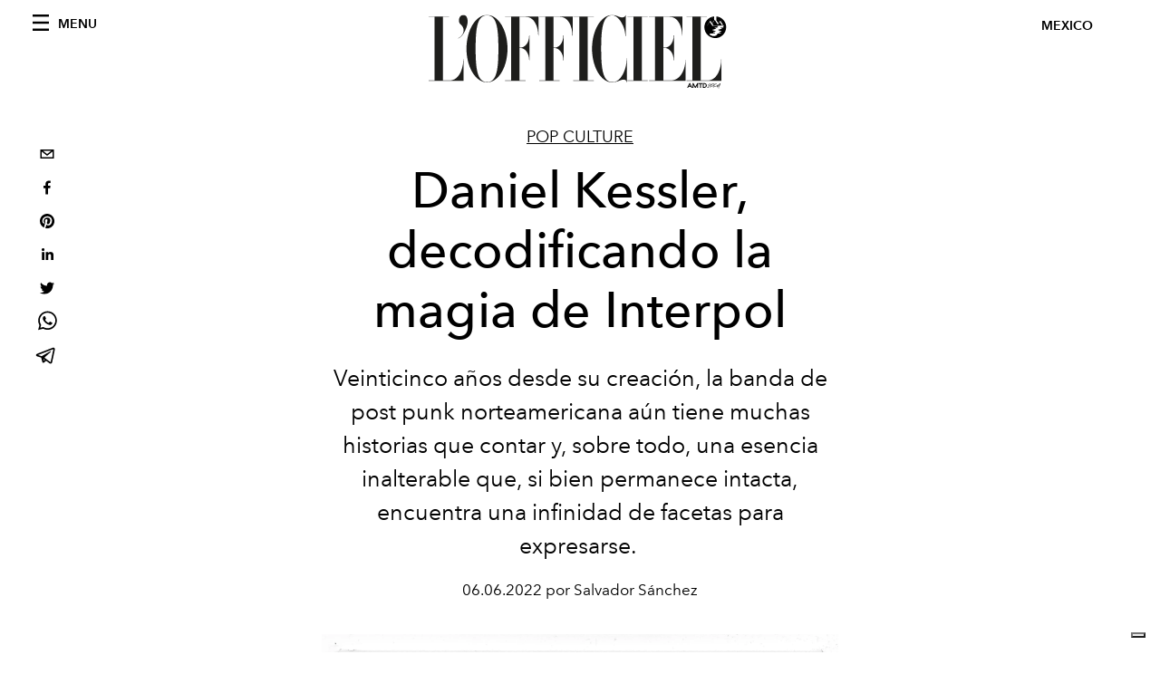

--- FILE ---
content_type: text/html; charset=utf-8
request_url: https://www.lofficielmexico.com/pop-culture/paul-banks-decodificando-la-magia-de-interpol
body_size: 22137
content:
<!DOCTYPE html><html lang="es"><head><meta name="viewport" content="width=device-width"/><meta charSet="utf-8"/><title>Daniel Kessler, decodificando la magia de Interpol</title><meta property="og:title" content="Daniel Kessler, decodificando la magia de Interpol"/><meta name="twitter:title" content="Daniel Kessler, decodificando la magia de Interpol"/><meta name="description" content="La banda de post punk posee una esencia inalterable que, si bien permanece intacta, encuentra una infinidad de facetas para expresarse y evolucionar."/><meta property="og:description" content="La banda de post punk posee una esencia inalterable que, si bien permanece intacta, encuentra una infinidad de facetas para expresarse y evolucionar."/><meta name="twitter:description" content="La banda de post punk posee una esencia inalterable que, si bien permanece intacta, encuentra una infinidad de facetas para expresarse y evolucionar."/><meta property="og:image" content="https://www.datocms-assets.com/48508/1654552831-l-officiel-mexico-interpol-1.jpg?auto=format&amp;fit=max&amp;w=1200"/><meta property="og:image:width" content="1200"/><meta property="og:image:height" content="952"/><meta name="twitter:image" content="https://www.datocms-assets.com/48508/1654552831-l-officiel-mexico-interpol-1.jpg?auto=format&amp;fit=max&amp;w=1200"/><meta property="og:locale" content="es"/><meta property="og:type" content="article"/><meta property="og:site_name" content="L&#x27;OFFICIEL MÉXICO"/><meta property="article:modified_time" content="2022-06-07T01:16:26Z"/><meta name="twitter:card" content="summary"/><meta name="robots" content="index,follow"/><meta name="googlebot" content="index,follow"/><meta property="og:url" content="https://www.lofficielmexico.com/pop-culture/paul-banks-decodificando-la-magia-de-interpol"/><link rel="canonical" href="https://www.lofficielmexico.com/pop-culture/paul-banks-decodificando-la-magia-de-interpol"/><script type="application/ld+json">{
    "@context": "https://schema.org",
    "@type": "Article",
    "mainEntityOfPage": {
      "@type": "WebPage",
      "@id": "https://www.lofficielmexico.com/pop-culture/paul-banks-decodificando-la-magia-de-interpol"
    },
    "headline": "Daniel Kessler, decodificando la magia de Interpol",
    "image": [
      "https://www.datocms-assets.com/48508/1654552831-l-officiel-mexico-interpol-1.jpg?auto=format%2Ccompress&cs=srgb"
     ],
    "datePublished": "2022-06-07T01:16:27.000Z",
    "dateModified": "2022-06-07T01:16:26.000Z",
    "author": {"@type": "Person","name": "Salvador Sánchez"},
    "publisher": {
      "@type": "Organization",
      "name": "L&#39;Officiel",
      "logo": {
        "@type": "ImageObject",
        "url": "https://www.datocms-assets.com/39109/1615808428-logo-lofficiel-amtd.svg"
      }
    },
    "description": "La banda de post punk posee una esencia inalterable que, si bien permanece intacta, encuentra una infinidad de facetas para expresarse y evolucionar."
  }</script><meta name="next-head-count" content="22"/><link rel="apple-touch-icon" sizes="57x57" href="/favicon/apple-icon-57x57.png"/><link rel="apple-touch-icon" sizes="60x60" href="/favicon/apple-icon-60x60.png"/><link rel="apple-touch-icon" sizes="72x72" href="/favicon/apple-icon-72x72.png"/><link rel="apple-touch-icon" sizes="76x76" href="/favicon/apple-icon-76x76.png"/><link rel="apple-touch-icon" sizes="114x114" href="/favicon/apple-icon-114x114.png"/><link rel="apple-touch-icon" sizes="120x120" href="/favicon/apple-icon-120x120.png"/><link rel="apple-touch-icon" sizes="144x144" href="/favicon/apple-icon-144x144.png"/><link rel="apple-touch-icon" sizes="152x152" href="/favicon/apple-icon-152x152.png"/><link rel="apple-touch-icon" sizes="180x180" href="/favicon/apple-icon-180x180.png"/><link rel="icon" type="image/png" sizes="192x192" href="/favicon/android-icon-192x192.png"/><link rel="icon" type="image/png" sizes="32x32" href="/favicon/favicon-32x32.png"/><link rel="icon" type="image/png" sizes="96x96" href="/favicon/favicon-96x96.png"/><link rel="icon" type="image/png" sizes="16x16" href="/favicon/favicon-16x16.png"/><link rel="manifest" href="/favicon/site.webmanifest"/><link rel="mask-icon" href="/favicon/safari-pinned-tab.svg" color="#5bbad5"/><meta name="msapplication-TileColor" content="#da532c"/><meta name="msapplication-TileImage" content="/favicon/ms-icon-144x144.png"/><meta name="theme-color" content="#ffffff"/><meta name="facebook-domain-verification" content="my8ldgnnrivbk4xufd1tnhnd5lkl0x"/><link rel="preload" href="/_next/static/css/dde85d4528e20ee4.css" as="style"/><link rel="stylesheet" href="/_next/static/css/dde85d4528e20ee4.css" data-n-g=""/><link rel="preload" href="/_next/static/css/92dccaead4ed6abf.css" as="style"/><link rel="stylesheet" href="/_next/static/css/92dccaead4ed6abf.css" data-n-p=""/><noscript data-n-css=""></noscript><script defer="" nomodule="" src="/_next/static/chunks/polyfills-5cd94c89d3acac5f.js"></script><script src="//imasdk.googleapis.com/js/sdkloader/ima3.js" defer="" data-nscript="beforeInteractive"></script><script defer="" src="/_next/static/chunks/163.66ce9be0e8b6db24.js"></script><script defer="" src="/_next/static/chunks/666.ce7df535db8fb747.js"></script><script defer="" src="/_next/static/chunks/496.fa5c5b0ac05ac2d8.js"></script><script defer="" src="/_next/static/chunks/267.548d547a65aed325.js"></script><script defer="" src="/_next/static/chunks/707.09bb52131de2fba9.js"></script><script src="/_next/static/chunks/webpack-e397950aecc6e1b5.js" defer=""></script><script src="/_next/static/chunks/framework-5f9637ca1e7aac10.js" defer=""></script><script src="/_next/static/chunks/main-39aecbbbb07a2e82.js" defer=""></script><script src="/_next/static/chunks/pages/_app-efc6b59f9e3dcaa8.js" defer=""></script><script src="/_next/static/chunks/355-a77ad808eb3405fb.js" defer=""></script><script src="/_next/static/chunks/680-804e335115d8ffce.js" defer=""></script><script src="/_next/static/chunks/130-05cefa67bdbabf9a.js" defer=""></script><script src="/_next/static/chunks/569-7e5af8bb68ebb37b.js" defer=""></script><script src="/_next/static/chunks/195-fa52a2ef51fa44e0.js" defer=""></script><script src="/_next/static/chunks/pages/%5Bcategory%5D/%5Bslug%5D-43bdc1ac90269f99.js" defer=""></script><script src="/_next/static/cbf625692209c78f9846f6be9903bab643fbf08c/_buildManifest.js" defer=""></script><script src="/_next/static/cbf625692209c78f9846f6be9903bab643fbf08c/_ssgManifest.js" defer=""></script><script src="/_next/static/cbf625692209c78f9846f6be9903bab643fbf08c/_middlewareManifest.js" defer=""></script></head><body class="site-body body-main-channel"><noscript><iframe src="https://www.googletagmanager.com/ns.html?id=GTM-TWHXWQ8" height="0" width="0" style="display:none;visibility:hidden"></iframe></noscript><div id="__next" data-reactroot=""><nav class="site-header"><div class="adv--topdesktop"><div class="_iub_cs_activate-inline adunitContainer"><div class="adBox"></div></div></div><div class="site-header__background"><progress class="site-header__progress" max="0" value="0"></progress><div class="wrap"><div class="site-header__content"><div class="site-header__left"><a class="site-header__nav-button"><i class="icon--hamburger"></i><span>Menu</span></a></div><a class="site-header__logo" title="L&#x27;Officiel mexico" href="/"><img alt="L&#x27;Officiel mexico" title="L&#x27;Officiel mexico" class="logo" src="/images/logo-lofficiel-amtd.svg" width="390" height="90"/><img alt="L&#x27;Officiel mexico" title="L&#x27;Officiel mexico" class="logo--rev" src="/images/logo-lofficiel-rev-amtd.svg" width="390" height="90"/></a><div class="site-header__right"><a class="site-header__tenants-button">mexico</a><a class="site-header__channels-button hidden--on-lap"><span class="text"><div class="hidden--on-lap">mexico</div></span></a></div></div></div></div></nav><nav class="aside-nav" id="main-nav"><div class="aside-nav__header"><a class="aside-nav__header__closer" title="Close navigation menu"><i class="icon--cross icon--large"></i></a></div><div class="aside-nav__content"><div class="space--bottom-2"><form action="/search" class="form--with-inline-button"><div class="form__field"><input type="text" id="search-box-input" name="query" placeholder="Buscar" required=""/><label for="search-box-input" class="input--hidden">Buscar</label></div><button class="button--small button--compact" aria-label="Search button"><i class="icon--search"></i></button></form></div><div class="space--bottom-1"><h6 class="aside-nav__content__title">Categories</h6></div><ul class="aside-nav__content__list"><li class="aside-nav__content__list__item"><a class="aside-nav__content__list__link" aria-label="Link for the category moda" href="/categories/moda">moda</a></li><li class="aside-nav__content__list__item"><a class="aside-nav__content__list__link" aria-label="Link for the category joyeria" href="/categories/joyeria">Joyería</a></li><li class="aside-nav__content__list__item"><a class="aside-nav__content__list__link" aria-label="Link for the category arte-y-cultura" href="/categories/arte-y-cultura">L&#x27;Officiel Art</a></li><li class="aside-nav__content__list__item"><a class="aside-nav__content__list__link" aria-label="Link for the category belleza" href="/categories/belleza">Belleza</a></li><li class="aside-nav__content__list__item"><a class="aside-nav__content__list__link" aria-label="Link for the category women" href="/categories/women">Women</a></li><li class="aside-nav__content__list__item"><a class="aside-nav__content__list__link" aria-label="Link for the category man" href="/categories/man">Man</a></li><li class="aside-nav__content__list__item"><a class="aside-nav__content__list__link" aria-label="Link for the category pop-culture" href="/categories/pop-culture">Pop culture</a></li><li class="aside-nav__content__list__item"><a class="aside-nav__content__list__link" aria-label="Link for the category joie-vivre" href="/categories/joie-vivre">Joie de Vivre </a></li><li class="aside-nav__content__list__item"><a class="aside-nav__content__list__link" aria-label="Link for the category les-filles" href="/categories/les-filles">Les Filles</a></li><li class="aside-nav__content__list__item"><a class="aside-nav__content__list__link" aria-label="Link for the category fashion-week" href="/categories/fashion-week">Fashion Week</a></li><li class="aside-nav__content__list__item"><a class="aside-nav__content__list__link" aria-label="Link for the category les-garcons" href="/categories/les-garcons">Les Garçons</a></li><li class="aside-nav__content__list__item"><a class="aside-nav__content__list__link" aria-label="Link for the category video" href="/categories/video">Video</a></li><li class="aside-nav__content__list__item"><a class="aside-nav__content__list__link" aria-label="Link for the category watches" href="/categories/watches">Watches</a></li><li class="aside-nav__content__list__item"><a class="aside-nav__content__list__link" aria-label="Link for the category the-sharing-fund" href="/categories/the-sharing-fund">The Sharing Fund</a></li><li class="aside-nav__content__list__item"><a class="aside-nav__content__list__link" aria-label="Link for the category food" href="/categories/food">Food</a></li><li class="aside-nav__content__list__item"><a class="aside-nav__content__list__link" aria-label="Link for the category estilo-de-vida" href="/categories/estilo-de-vida">Estilo de vida</a></li><li class="aside-nav__content__list__item"><a class="aside-nav__content__list__link" aria-label="Link for the category gucci-beauty" href="/categories/gucci-beauty">Gucci Beauty</a></li><li class="aside-nav__content__list__item"><a class="aside-nav__content__list__link" aria-label="Link for the category beauty-zodiac" href="/categories/beauty-zodiac">Beauty Zodiac</a></li><li class="aside-nav__content__list__item"><a class="aside-nav__content__list__link" aria-label="Link for the category essentiel-x-l-officiel-verano-2021" href="/categories/essentiel-x-l-officiel-verano-2021">Essentiel x L´Officiel Verano 2021</a></li><li class="aside-nav__content__list__item"><a href="https://www.lofficielcoffee.com" target="_blank" rel="noopener noreferrer" class="aside-nav__content__list__link" aria-label="L&#x27;Officiel Coffee">L&#x27;Officiel Coffee</a></li></ul></div><div class="aside-nav__footer"><div class="space--bottom-2"><div class="aside-nav__footer__logo"><span style="box-sizing:border-box;display:inline-block;overflow:hidden;width:initial;height:initial;background:none;opacity:1;border:0;margin:0;padding:0;position:relative;max-width:100%"><span style="box-sizing:border-box;display:block;width:initial;height:initial;background:none;opacity:1;border:0;margin:0;padding:0;max-width:100%"><img style="display:block;max-width:100%;width:initial;height:initial;background:none;opacity:1;border:0;margin:0;padding:0" alt="" aria-hidden="true" src="data:image/svg+xml,%3csvg%20xmlns=%27http://www.w3.org/2000/svg%27%20version=%271.1%27%20width=%27150%27%20height=%2734%27/%3e"/></span><img alt="L&#x27;Officiel mexico" title="L&#x27;Officiel mexico" src="[data-uri]" decoding="async" data-nimg="intrinsic" style="position:absolute;top:0;left:0;bottom:0;right:0;box-sizing:border-box;padding:0;border:none;margin:auto;display:block;width:0;height:0;min-width:100%;max-width:100%;min-height:100%;max-height:100%"/><noscript><img alt="L&#x27;Officiel mexico" title="L&#x27;Officiel mexico" srcSet="/images/logo-lofficiel-rev-amtd.svg 1x, /images/logo-lofficiel-rev-amtd.svg 2x" src="/images/logo-lofficiel-rev-amtd.svg" decoding="async" data-nimg="intrinsic" style="position:absolute;top:0;left:0;bottom:0;right:0;box-sizing:border-box;padding:0;border:none;margin:auto;display:block;width:0;height:0;min-width:100%;max-width:100%;min-height:100%;max-height:100%" loading="lazy"/></noscript></span></div></div><div class="space--bottom-1"><h6 class="aside-nav__footer__title"><a class="aside-nav__footer__title" href="/about">Nosotros</a></h6><h6 class="aside-nav__footer__title space--bottom-2"><a class="aside-nav__footer__title" href="/contacts">Contactos</a></h6><h6 class="aside-nav__footer__title">Sìguenos</h6><ul class="aside-nav__footer__inline-list"><li class="aside-nav__footer__inline-list__item"><a href="https://twitter.com/lofficielmexico" target="_blank" rel="noopener noreferrer" class="aside-nav__footer__inline-list__link" aria-label="Link for social handle twitter"><span>twitter</span><i class="icon--twitter"></i></a></li><li class="aside-nav__footer__inline-list__item"><a href="https://www.facebook.com/lofficielmexico" target="_blank" rel="noopener noreferrer" class="aside-nav__footer__inline-list__link" aria-label="Link for social handle facebook"><span>facebook</span><i class="icon--facebook"></i></a></li><li class="aside-nav__footer__inline-list__item"><a href="https://www.instagram.com/lofficielmexico" target="_blank" rel="noopener noreferrer" class="aside-nav__footer__inline-list__link" aria-label="Link for social handle instagram"><span>instagram</span><i class="icon--instagram"></i></a></li></ul></div></div></nav><nav class="aside-nav aside-nav--right aside-nav--rev" id="tenants-nav"><div class="aside-nav__header"><a class="aside-nav__header__closer" title="Close navigation menu"><i class="icon--cross icon--large"></i></a></div><div class="aside-nav__content"><ul class="aside-nav__content__list"><li class="aside-nav__content__list__item"><a class="aside-nav__content__list__link" href="https://www.lofficiel.com.ar" target="_blank" rel="noopener noreferrer">argentina</a></li><li class="aside-nav__content__list__item"><a class="aside-nav__content__list__link" href="https://lofficielbaltic.com" target="_blank" rel="noopener noreferrer">baltic</a></li><li class="aside-nav__content__list__item"><a class="aside-nav__content__list__link" href="https://www.lofficiel.be" target="_blank" rel="noopener noreferrer">belgium</a></li><li class="aside-nav__content__list__item"><a class="aside-nav__content__list__link" href="https://www.revistalofficiel.com.br" target="_blank" rel="noopener noreferrer">brazil</a></li><li class="aside-nav__content__list__item"><a class="aside-nav__content__list__link" href="https://www.lofficiel-canada.com" target="_blank" rel="noopener noreferrer">canada</a></li><li class="aside-nav__content__list__item"><a class="aside-nav__content__list__link" href="https://www.lofficielchile.com" target="_blank" rel="noopener noreferrer">chile</a></li><li class="aside-nav__content__list__item"><a class="aside-nav__content__list__link" href="https://www.lofficiel.com" target="_blank" rel="noopener noreferrer">france</a></li><li class="aside-nav__content__list__item"><a class="aside-nav__content__list__link" href="https://www.lofficielhk.com" target="_blank" rel="noopener noreferrer">hong kong sar</a></li><li class="aside-nav__content__list__item"><a class="aside-nav__content__list__link" href="https://www.lofficielibiza.com" target="_blank" rel="noopener noreferrer">ibiza</a></li><li class="aside-nav__content__list__item"><a class="aside-nav__content__list__link" href="https://www.lofficielitalia.com" target="_blank" rel="noopener noreferrer">italy</a></li><li class="aside-nav__content__list__item"><a class="aside-nav__content__list__link" href="https://www.lofficieljapan.com" target="_blank" rel="noopener noreferrer">japan</a></li><li class="aside-nav__content__list__item"><a class="aside-nav__content__list__link" href="https://www.lofficielkorea.com" target="_blank" rel="noopener noreferrer">korea</a></li><li class="aside-nav__content__list__item"><a class="aside-nav__content__list__link" href="https://lofficielbaltic.com/lv" target="_blank" rel="noopener noreferrer">latvia</a></li><li class="aside-nav__content__list__item"><a class="aside-nav__content__list__link" href="https://www.lofficielmalaysia.com" target="_blank" rel="noopener noreferrer">malaysia</a></li><li class="aside-nav__content__list__item"><a class="aside-nav__content__list__link" href="https://www.hommesmalaysia.com" target="_blank" rel="noopener noreferrer">malaysia hommes</a></li><li class="aside-nav__content__list__item"><a class="aside-nav__content__list__link" href="https://www.lofficielmexico.com" target="_blank" rel="noopener noreferrer">mexico</a></li><li class="aside-nav__content__list__item"><a class="aside-nav__content__list__link" href="https://www.lofficielmonaco.com/" target="_blank" rel="noopener noreferrer">monaco</a></li><li class="aside-nav__content__list__item"><a class="aside-nav__content__list__link" href="https://www.lofficielph.com" target="_blank" rel="noopener noreferrer">philippines</a></li><li class="aside-nav__content__list__item"><a class="aside-nav__content__list__link" href="https://www.lofficiel.com/categories/french-riviera" target="_blank" rel="noopener noreferrer">riviera</a></li><li class="aside-nav__content__list__item"><a class="aside-nav__content__list__link" href="https://www.lofficielsingapore.com" target="_blank" rel="noopener noreferrer">singapore</a></li><li class="aside-nav__content__list__item"><a class="aside-nav__content__list__link" href="https://www.hommessingapore.com" target="_blank" rel="noopener noreferrer">singapore hommes</a></li><li class="aside-nav__content__list__item"><a class="aside-nav__content__list__link" href="https://www.lofficielstbarth.com" target="_blank" rel="noopener noreferrer">st. barth</a></li><li class="aside-nav__content__list__item"><a class="aside-nav__content__list__link" href="https://www.lofficiel.es" target="_blank" rel="noopener noreferrer">spain</a></li><li class="aside-nav__content__list__item"><a class="aside-nav__content__list__link" href="https://www.lofficiel.ch" target="_blank" rel="noopener noreferrer">switzerland</a></li><li class="aside-nav__content__list__item"><a class="aside-nav__content__list__link" href="https://www.lofficiel.com.tr" target="_blank" rel="noopener noreferrer">turkey</a></li><li class="aside-nav__content__list__item"><a class="aside-nav__content__list__link" href="https://www.lofficiel.co.uk" target="_blank" rel="noopener noreferrer">uk</a></li><li class="aside-nav__content__list__item"><a class="aside-nav__content__list__link" href="https://www.lofficielusa.com" target="_blank" rel="noopener noreferrer">usa</a></li><li class="aside-nav__content__list__item"><a class="aside-nav__content__list__link" href="https://www.lofficielvietnam.com/" target="_blank" rel="noopener noreferrer">vietnam</a></li></ul></div></nav><main class="site-content"><div class="wrap--on-fullhd"><div class="site-background"><div class="wrap--full"><div class="site-content__spacer"><article class="article-layout"><aside class="article-layout__left"><div class="article-layout__toolbar"><div class="article-layout__toolbar__item"><div class="social-share-button"><button aria-label="email" class="react-share__ShareButton" style="background-color:transparent;border:none;padding:0;font:inherit;color:inherit;cursor:pointer"><svg viewBox="0 0 64 64" width="32" height="32"><rect width="64" height="64" rx="0" ry="0" fill="#7f7f7f" style="fill:white"></rect><path d="M17,22v20h30V22H17z M41.1,25L32,32.1L22.9,25H41.1z M20,39V26.6l12,9.3l12-9.3V39H20z" fill="black"></path></svg></button><button aria-label="facebook" class="react-share__ShareButton" style="background-color:transparent;border:none;padding:0;font:inherit;color:inherit;cursor:pointer"><svg viewBox="0 0 64 64" width="32" height="32"><rect width="64" height="64" rx="0" ry="0" fill="#3b5998" style="fill:white"></rect><path d="M34.1,47V33.3h4.6l0.7-5.3h-5.3v-3.4c0-1.5,0.4-2.6,2.6-2.6l2.8,0v-4.8c-0.5-0.1-2.2-0.2-4.1-0.2 c-4.1,0-6.9,2.5-6.9,7V28H24v5.3h4.6V47H34.1z" fill="black"></path></svg></button><button aria-label="pinterest" class="react-share__ShareButton" style="background-color:transparent;border:none;padding:0;font:inherit;color:inherit;cursor:pointer"><svg viewBox="0 0 64 64" width="32" height="32"><rect width="64" height="64" rx="0" ry="0" fill="#cb2128" style="fill:white"></rect><path d="M32,16c-8.8,0-16,7.2-16,16c0,6.6,3.9,12.2,9.6,14.7c0-1.1,0-2.5,0.3-3.7 c0.3-1.3,2.1-8.7,2.1-8.7s-0.5-1-0.5-2.5c0-2.4,1.4-4.1,3.1-4.1c1.5,0,2.2,1.1,2.2,2.4c0,1.5-0.9,3.7-1.4,5.7 c-0.4,1.7,0.9,3.1,2.5,3.1c3,0,5.1-3.9,5.1-8.5c0-3.5-2.4-6.1-6.7-6.1c-4.9,0-7.9,3.6-7.9,7.7c0,1.4,0.4,2.4,1.1,3.1 c0.3,0.3,0.3,0.5,0.2,0.9c-0.1,0.3-0.3,1-0.3,1.3c-0.1,0.4-0.4,0.6-0.8,0.4c-2.2-0.9-3.3-3.4-3.3-6.1c0-4.5,3.8-10,11.4-10 c6.1,0,10.1,4.4,10.1,9.2c0,6.3-3.5,11-8.6,11c-1.7,0-3.4-0.9-3.9-2c0,0-0.9,3.7-1.1,4.4c-0.3,1.2-1,2.5-1.6,3.4 c1.4,0.4,3,0.7,4.5,0.7c8.8,0,16-7.2,16-16C48,23.2,40.8,16,32,16z" fill="black"></path></svg></button><button aria-label="linkedin" class="react-share__ShareButton" style="background-color:transparent;border:none;padding:0;font:inherit;color:inherit;cursor:pointer"><svg viewBox="0 0 64 64" width="32" height="32"><rect width="64" height="64" rx="0" ry="0" fill="#007fb1" style="fill:white"></rect><path d="M20.4,44h5.4V26.6h-5.4V44z M23.1,18c-1.7,0-3.1,1.4-3.1,3.1c0,1.7,1.4,3.1,3.1,3.1 c1.7,0,3.1-1.4,3.1-3.1C26.2,19.4,24.8,18,23.1,18z M39.5,26.2c-2.6,0-4.4,1.4-5.1,2.8h-0.1v-2.4h-5.2V44h5.4v-8.6 c0-2.3,0.4-4.5,3.2-4.5c2.8,0,2.8,2.6,2.8,4.6V44H46v-9.5C46,29.8,45,26.2,39.5,26.2z" fill="black"></path></svg></button><button aria-label="twitter" class="react-share__ShareButton" style="background-color:transparent;border:none;padding:0;font:inherit;color:inherit;cursor:pointer"><svg viewBox="0 0 64 64" width="32" height="32"><rect width="64" height="64" rx="0" ry="0" fill="#00aced" style="fill:white"></rect><path d="M48,22.1c-1.2,0.5-2.4,0.9-3.8,1c1.4-0.8,2.4-2.1,2.9-3.6c-1.3,0.8-2.7,1.3-4.2,1.6 C41.7,19.8,40,19,38.2,19c-3.6,0-6.6,2.9-6.6,6.6c0,0.5,0.1,1,0.2,1.5c-5.5-0.3-10.3-2.9-13.5-6.9c-0.6,1-0.9,2.1-0.9,3.3 c0,2.3,1.2,4.3,2.9,5.5c-1.1,0-2.1-0.3-3-0.8c0,0,0,0.1,0,0.1c0,3.2,2.3,5.8,5.3,6.4c-0.6,0.1-1.1,0.2-1.7,0.2c-0.4,0-0.8,0-1.2-0.1 c0.8,2.6,3.3,4.5,6.1,4.6c-2.2,1.8-5.1,2.8-8.2,2.8c-0.5,0-1.1,0-1.6-0.1c2.9,1.9,6.4,2.9,10.1,2.9c12.1,0,18.7-10,18.7-18.7 c0-0.3,0-0.6,0-0.8C46,24.5,47.1,23.4,48,22.1z" fill="black"></path></svg></button><button aria-label="whatsapp" class="react-share__ShareButton" style="background-color:transparent;border:none;padding:0;font:inherit;color:inherit;cursor:pointer"><svg viewBox="0 0 64 64" width="32" height="32"><rect width="64" height="64" rx="0" ry="0" fill="#25D366" style="fill:white"></rect><path d="m42.32286,33.93287c-0.5178,-0.2589 -3.04726,-1.49644 -3.52105,-1.66732c-0.4712,-0.17346 -0.81554,-0.2589 -1.15987,0.2589c-0.34175,0.51004 -1.33075,1.66474 -1.63108,2.00648c-0.30032,0.33658 -0.60064,0.36247 -1.11327,0.12945c-0.5178,-0.2589 -2.17994,-0.80259 -4.14759,-2.56312c-1.53269,-1.37217 -2.56312,-3.05503 -2.86603,-3.57283c-0.30033,-0.5178 -0.03366,-0.80259 0.22524,-1.06149c0.23301,-0.23301 0.5178,-0.59547 0.7767,-0.90616c0.25372,-0.31068 0.33657,-0.5178 0.51262,-0.85437c0.17088,-0.36246 0.08544,-0.64725 -0.04402,-0.90615c-0.12945,-0.2589 -1.15987,-2.79613 -1.58964,-3.80584c-0.41424,-1.00971 -0.84142,-0.88027 -1.15987,-0.88027c-0.29773,-0.02588 -0.64208,-0.02588 -0.98382,-0.02588c-0.34693,0 -0.90616,0.12945 -1.37736,0.62136c-0.4712,0.5178 -1.80194,1.76053 -1.80194,4.27186c0,2.51134 1.84596,4.945 2.10227,5.30747c0.2589,0.33657 3.63497,5.51458 8.80262,7.74113c1.23237,0.5178 2.1903,0.82848 2.94111,1.08738c1.23237,0.38836 2.35599,0.33657 3.24402,0.20712c0.99159,-0.15534 3.04985,-1.24272 3.47963,-2.45956c0.44013,-1.21683 0.44013,-2.22654 0.31068,-2.45955c-0.12945,-0.23301 -0.46601,-0.36247 -0.98382,-0.59548m-9.40068,12.84407l-0.02589,0c-3.05503,0 -6.08417,-0.82849 -8.72495,-2.38189l-0.62136,-0.37023l-6.47252,1.68286l1.73463,-6.29129l-0.41424,-0.64725c-1.70875,-2.71846 -2.6149,-5.85116 -2.6149,-9.07706c0,-9.39809 7.68934,-17.06155 17.15993,-17.06155c4.58253,0 8.88029,1.78642 12.11655,5.02268c3.23625,3.21036 5.02267,7.50812 5.02267,12.06476c-0.0078,9.3981 -7.69712,17.06155 -17.14699,17.06155m14.58906,-31.58846c-3.93529,-3.80584 -9.1133,-5.95471 -14.62789,-5.95471c-11.36055,0 -20.60848,9.2065 -20.61625,20.52564c0,3.61684 0.94757,7.14565 2.75211,10.26282l-2.92557,10.63564l10.93337,-2.85309c3.0136,1.63108 6.4052,2.4958 9.85634,2.49839l0.01037,0c11.36574,0 20.61884,-9.2091 20.62403,-20.53082c0,-5.48093 -2.14111,-10.64081 -6.03239,-14.51915" fill="black"></path></svg></button><button aria-label="telegram" class="react-share__ShareButton" style="background-color:transparent;border:none;padding:0;font:inherit;color:inherit;cursor:pointer"><svg viewBox="0 0 64 64" width="32" height="32"><rect width="64" height="64" rx="0" ry="0" fill="#37aee2" style="fill:white"></rect><path d="m45.90873,15.44335c-0.6901,-0.0281 -1.37668,0.14048 -1.96142,0.41265c-0.84989,0.32661 -8.63939,3.33986 -16.5237,6.39174c-3.9685,1.53296 -7.93349,3.06593 -10.98537,4.24067c-3.05012,1.1765 -5.34694,2.05098 -5.4681,2.09312c-0.80775,0.28096 -1.89996,0.63566 -2.82712,1.72788c-0.23354,0.27218 -0.46884,0.62161 -0.58825,1.10275c-0.11941,0.48114 -0.06673,1.09222 0.16682,1.5716c0.46533,0.96052 1.25376,1.35737 2.18443,1.71383c3.09051,0.99037 6.28638,1.93508 8.93263,2.8236c0.97632,3.44171 1.91401,6.89571 2.84116,10.34268c0.30554,0.69185 0.97105,0.94823 1.65764,0.95525l-0.00351,0.03512c0,0 0.53908,0.05268 1.06412,-0.07375c0.52679,-0.12292 1.18879,-0.42846 1.79109,-0.99212c0.662,-0.62161 2.45836,-2.38812 3.47683,-3.38552l7.6736,5.66477l0.06146,0.03512c0,0 0.84989,0.59703 2.09312,0.68132c0.62161,0.04214 1.4399,-0.07726 2.14229,-0.59176c0.70766,-0.51626 1.1765,-1.34683 1.396,-2.29506c0.65673,-2.86224 5.00979,-23.57745 5.75257,-27.00686l-0.02107,0.08077c0.51977,-1.93157 0.32837,-3.70159 -0.87096,-4.74991c-0.60054,-0.52152 -1.2924,-0.7498 -1.98425,-0.77965l0,0.00176zm-0.2072,3.29069c0.04741,0.0439 0.0439,0.0439 0.00351,0.04741c-0.01229,-0.00351 0.14048,0.2072 -0.15804,1.32576l-0.01229,0.04214l-0.00878,0.03863c-0.75858,3.50668 -5.15554,24.40802 -5.74203,26.96472c-0.08077,0.34417 -0.11414,0.31959 -0.09482,0.29852c-0.1756,-0.02634 -0.50045,-0.16506 -0.52679,-0.1756l-13.13468,-9.70175c4.4988,-4.33199 9.09945,-8.25307 13.744,-12.43229c0.8218,-0.41265 0.68483,-1.68573 -0.29852,-1.70681c-1.04305,0.24584 -1.92279,0.99564 -2.8798,1.47502c-5.49971,3.2626 -11.11882,6.13186 -16.55882,9.49279c-2.792,-0.97105 -5.57873,-1.77704 -8.15298,-2.57601c2.2336,-0.89555 4.00889,-1.55579 5.75608,-2.23009c3.05188,-1.1765 7.01687,-2.7042 10.98537,-4.24067c7.94051,-3.06944 15.92667,-6.16346 16.62028,-6.43037l0.05619,-0.02283l0.05268,-0.02283c0.19316,-0.0878 0.30378,-0.09658 0.35471,-0.10009c0,0 -0.01756,-0.05795 -0.00351,-0.04566l-0.00176,0zm-20.91715,22.0638l2.16687,1.60145c-0.93418,0.91311 -1.81743,1.77353 -2.45485,2.38812l0.28798,-3.98957" fill="black"></path></svg></button></div></div></div><div class="adv--left-sidebar"><div class="_iub_cs_activate-inline adunitContainer"><div class="adBox"></div></div></div></aside><section class="article-layout__main"><div class="space--bottom-3"><header class="hero--center"><div class="hero__body"><a class="hero__pretitle" title="Pop culture" href="/categories/pop-culture">Pop culture</a><h1 class="hero__title">Daniel Kessler, decodificando la magia de Interpol</h1><div class="hero__text"><p>Veinticinco años desde su creación, la banda de post punk norteamericana aún tiene muchas historias que contar y, sobre todo, una esencia inalterable que, si bien permanece intacta, encuentra una infinidad de facetas para expresarse. </p></div><div class="hero__footer">06.06.2022 por Salvador Sánchez</div><div class="hero__toolbar"><div class="hero__toolbar__item"><div class="social-share-button"><button aria-label="email" class="react-share__ShareButton" style="background-color:transparent;border:none;padding:0;font:inherit;color:inherit;cursor:pointer"><svg viewBox="0 0 64 64" width="32" height="32"><rect width="64" height="64" rx="0" ry="0" fill="#7f7f7f" style="fill:white"></rect><path d="M17,22v20h30V22H17z M41.1,25L32,32.1L22.9,25H41.1z M20,39V26.6l12,9.3l12-9.3V39H20z" fill="black"></path></svg></button><button aria-label="facebook" class="react-share__ShareButton" style="background-color:transparent;border:none;padding:0;font:inherit;color:inherit;cursor:pointer"><svg viewBox="0 0 64 64" width="32" height="32"><rect width="64" height="64" rx="0" ry="0" fill="#3b5998" style="fill:white"></rect><path d="M34.1,47V33.3h4.6l0.7-5.3h-5.3v-3.4c0-1.5,0.4-2.6,2.6-2.6l2.8,0v-4.8c-0.5-0.1-2.2-0.2-4.1-0.2 c-4.1,0-6.9,2.5-6.9,7V28H24v5.3h4.6V47H34.1z" fill="black"></path></svg></button><button aria-label="pinterest" class="react-share__ShareButton" style="background-color:transparent;border:none;padding:0;font:inherit;color:inherit;cursor:pointer"><svg viewBox="0 0 64 64" width="32" height="32"><rect width="64" height="64" rx="0" ry="0" fill="#cb2128" style="fill:white"></rect><path d="M32,16c-8.8,0-16,7.2-16,16c0,6.6,3.9,12.2,9.6,14.7c0-1.1,0-2.5,0.3-3.7 c0.3-1.3,2.1-8.7,2.1-8.7s-0.5-1-0.5-2.5c0-2.4,1.4-4.1,3.1-4.1c1.5,0,2.2,1.1,2.2,2.4c0,1.5-0.9,3.7-1.4,5.7 c-0.4,1.7,0.9,3.1,2.5,3.1c3,0,5.1-3.9,5.1-8.5c0-3.5-2.4-6.1-6.7-6.1c-4.9,0-7.9,3.6-7.9,7.7c0,1.4,0.4,2.4,1.1,3.1 c0.3,0.3,0.3,0.5,0.2,0.9c-0.1,0.3-0.3,1-0.3,1.3c-0.1,0.4-0.4,0.6-0.8,0.4c-2.2-0.9-3.3-3.4-3.3-6.1c0-4.5,3.8-10,11.4-10 c6.1,0,10.1,4.4,10.1,9.2c0,6.3-3.5,11-8.6,11c-1.7,0-3.4-0.9-3.9-2c0,0-0.9,3.7-1.1,4.4c-0.3,1.2-1,2.5-1.6,3.4 c1.4,0.4,3,0.7,4.5,0.7c8.8,0,16-7.2,16-16C48,23.2,40.8,16,32,16z" fill="black"></path></svg></button><button aria-label="linkedin" class="react-share__ShareButton" style="background-color:transparent;border:none;padding:0;font:inherit;color:inherit;cursor:pointer"><svg viewBox="0 0 64 64" width="32" height="32"><rect width="64" height="64" rx="0" ry="0" fill="#007fb1" style="fill:white"></rect><path d="M20.4,44h5.4V26.6h-5.4V44z M23.1,18c-1.7,0-3.1,1.4-3.1,3.1c0,1.7,1.4,3.1,3.1,3.1 c1.7,0,3.1-1.4,3.1-3.1C26.2,19.4,24.8,18,23.1,18z M39.5,26.2c-2.6,0-4.4,1.4-5.1,2.8h-0.1v-2.4h-5.2V44h5.4v-8.6 c0-2.3,0.4-4.5,3.2-4.5c2.8,0,2.8,2.6,2.8,4.6V44H46v-9.5C46,29.8,45,26.2,39.5,26.2z" fill="black"></path></svg></button><button aria-label="twitter" class="react-share__ShareButton" style="background-color:transparent;border:none;padding:0;font:inherit;color:inherit;cursor:pointer"><svg viewBox="0 0 64 64" width="32" height="32"><rect width="64" height="64" rx="0" ry="0" fill="#00aced" style="fill:white"></rect><path d="M48,22.1c-1.2,0.5-2.4,0.9-3.8,1c1.4-0.8,2.4-2.1,2.9-3.6c-1.3,0.8-2.7,1.3-4.2,1.6 C41.7,19.8,40,19,38.2,19c-3.6,0-6.6,2.9-6.6,6.6c0,0.5,0.1,1,0.2,1.5c-5.5-0.3-10.3-2.9-13.5-6.9c-0.6,1-0.9,2.1-0.9,3.3 c0,2.3,1.2,4.3,2.9,5.5c-1.1,0-2.1-0.3-3-0.8c0,0,0,0.1,0,0.1c0,3.2,2.3,5.8,5.3,6.4c-0.6,0.1-1.1,0.2-1.7,0.2c-0.4,0-0.8,0-1.2-0.1 c0.8,2.6,3.3,4.5,6.1,4.6c-2.2,1.8-5.1,2.8-8.2,2.8c-0.5,0-1.1,0-1.6-0.1c2.9,1.9,6.4,2.9,10.1,2.9c12.1,0,18.7-10,18.7-18.7 c0-0.3,0-0.6,0-0.8C46,24.5,47.1,23.4,48,22.1z" fill="black"></path></svg></button><button aria-label="whatsapp" class="react-share__ShareButton" style="background-color:transparent;border:none;padding:0;font:inherit;color:inherit;cursor:pointer"><svg viewBox="0 0 64 64" width="32" height="32"><rect width="64" height="64" rx="0" ry="0" fill="#25D366" style="fill:white"></rect><path d="m42.32286,33.93287c-0.5178,-0.2589 -3.04726,-1.49644 -3.52105,-1.66732c-0.4712,-0.17346 -0.81554,-0.2589 -1.15987,0.2589c-0.34175,0.51004 -1.33075,1.66474 -1.63108,2.00648c-0.30032,0.33658 -0.60064,0.36247 -1.11327,0.12945c-0.5178,-0.2589 -2.17994,-0.80259 -4.14759,-2.56312c-1.53269,-1.37217 -2.56312,-3.05503 -2.86603,-3.57283c-0.30033,-0.5178 -0.03366,-0.80259 0.22524,-1.06149c0.23301,-0.23301 0.5178,-0.59547 0.7767,-0.90616c0.25372,-0.31068 0.33657,-0.5178 0.51262,-0.85437c0.17088,-0.36246 0.08544,-0.64725 -0.04402,-0.90615c-0.12945,-0.2589 -1.15987,-2.79613 -1.58964,-3.80584c-0.41424,-1.00971 -0.84142,-0.88027 -1.15987,-0.88027c-0.29773,-0.02588 -0.64208,-0.02588 -0.98382,-0.02588c-0.34693,0 -0.90616,0.12945 -1.37736,0.62136c-0.4712,0.5178 -1.80194,1.76053 -1.80194,4.27186c0,2.51134 1.84596,4.945 2.10227,5.30747c0.2589,0.33657 3.63497,5.51458 8.80262,7.74113c1.23237,0.5178 2.1903,0.82848 2.94111,1.08738c1.23237,0.38836 2.35599,0.33657 3.24402,0.20712c0.99159,-0.15534 3.04985,-1.24272 3.47963,-2.45956c0.44013,-1.21683 0.44013,-2.22654 0.31068,-2.45955c-0.12945,-0.23301 -0.46601,-0.36247 -0.98382,-0.59548m-9.40068,12.84407l-0.02589,0c-3.05503,0 -6.08417,-0.82849 -8.72495,-2.38189l-0.62136,-0.37023l-6.47252,1.68286l1.73463,-6.29129l-0.41424,-0.64725c-1.70875,-2.71846 -2.6149,-5.85116 -2.6149,-9.07706c0,-9.39809 7.68934,-17.06155 17.15993,-17.06155c4.58253,0 8.88029,1.78642 12.11655,5.02268c3.23625,3.21036 5.02267,7.50812 5.02267,12.06476c-0.0078,9.3981 -7.69712,17.06155 -17.14699,17.06155m14.58906,-31.58846c-3.93529,-3.80584 -9.1133,-5.95471 -14.62789,-5.95471c-11.36055,0 -20.60848,9.2065 -20.61625,20.52564c0,3.61684 0.94757,7.14565 2.75211,10.26282l-2.92557,10.63564l10.93337,-2.85309c3.0136,1.63108 6.4052,2.4958 9.85634,2.49839l0.01037,0c11.36574,0 20.61884,-9.2091 20.62403,-20.53082c0,-5.48093 -2.14111,-10.64081 -6.03239,-14.51915" fill="black"></path></svg></button><button aria-label="telegram" class="react-share__ShareButton" style="background-color:transparent;border:none;padding:0;font:inherit;color:inherit;cursor:pointer"><svg viewBox="0 0 64 64" width="32" height="32"><rect width="64" height="64" rx="0" ry="0" fill="#37aee2" style="fill:white"></rect><path d="m45.90873,15.44335c-0.6901,-0.0281 -1.37668,0.14048 -1.96142,0.41265c-0.84989,0.32661 -8.63939,3.33986 -16.5237,6.39174c-3.9685,1.53296 -7.93349,3.06593 -10.98537,4.24067c-3.05012,1.1765 -5.34694,2.05098 -5.4681,2.09312c-0.80775,0.28096 -1.89996,0.63566 -2.82712,1.72788c-0.23354,0.27218 -0.46884,0.62161 -0.58825,1.10275c-0.11941,0.48114 -0.06673,1.09222 0.16682,1.5716c0.46533,0.96052 1.25376,1.35737 2.18443,1.71383c3.09051,0.99037 6.28638,1.93508 8.93263,2.8236c0.97632,3.44171 1.91401,6.89571 2.84116,10.34268c0.30554,0.69185 0.97105,0.94823 1.65764,0.95525l-0.00351,0.03512c0,0 0.53908,0.05268 1.06412,-0.07375c0.52679,-0.12292 1.18879,-0.42846 1.79109,-0.99212c0.662,-0.62161 2.45836,-2.38812 3.47683,-3.38552l7.6736,5.66477l0.06146,0.03512c0,0 0.84989,0.59703 2.09312,0.68132c0.62161,0.04214 1.4399,-0.07726 2.14229,-0.59176c0.70766,-0.51626 1.1765,-1.34683 1.396,-2.29506c0.65673,-2.86224 5.00979,-23.57745 5.75257,-27.00686l-0.02107,0.08077c0.51977,-1.93157 0.32837,-3.70159 -0.87096,-4.74991c-0.60054,-0.52152 -1.2924,-0.7498 -1.98425,-0.77965l0,0.00176zm-0.2072,3.29069c0.04741,0.0439 0.0439,0.0439 0.00351,0.04741c-0.01229,-0.00351 0.14048,0.2072 -0.15804,1.32576l-0.01229,0.04214l-0.00878,0.03863c-0.75858,3.50668 -5.15554,24.40802 -5.74203,26.96472c-0.08077,0.34417 -0.11414,0.31959 -0.09482,0.29852c-0.1756,-0.02634 -0.50045,-0.16506 -0.52679,-0.1756l-13.13468,-9.70175c4.4988,-4.33199 9.09945,-8.25307 13.744,-12.43229c0.8218,-0.41265 0.68483,-1.68573 -0.29852,-1.70681c-1.04305,0.24584 -1.92279,0.99564 -2.8798,1.47502c-5.49971,3.2626 -11.11882,6.13186 -16.55882,9.49279c-2.792,-0.97105 -5.57873,-1.77704 -8.15298,-2.57601c2.2336,-0.89555 4.00889,-1.55579 5.75608,-2.23009c3.05188,-1.1765 7.01687,-2.7042 10.98537,-4.24067c7.94051,-3.06944 15.92667,-6.16346 16.62028,-6.43037l0.05619,-0.02283l0.05268,-0.02283c0.19316,-0.0878 0.30378,-0.09658 0.35471,-0.10009c0,0 -0.01756,-0.05795 -0.00351,-0.04566l-0.00176,0zm-20.91715,22.0638l2.16687,1.60145c-0.93418,0.91311 -1.81743,1.77353 -2.45485,2.38812l0.28798,-3.98957" fill="black"></path></svg></button></div></div></div></div><figure class="article-layout__figure--extra-wrap"><span style="box-sizing:border-box;display:inline-block;overflow:hidden;width:initial;height:initial;background:none;opacity:1;border:0;margin:0;padding:0;position:relative;max-width:100%"><span style="box-sizing:border-box;display:block;width:initial;height:initial;background:none;opacity:1;border:0;margin:0;padding:0;max-width:100%"><img style="display:block;max-width:100%;width:initial;height:initial;background:none;opacity:1;border:0;margin:0;padding:0" alt="" aria-hidden="true" src="data:image/svg+xml,%3csvg%20xmlns=%27http://www.w3.org/2000/svg%27%20version=%271.1%27%20width=%275436%27%20height=%274312%27/%3e"/></span><img alt="person human face suit coat clothing overcoat apparel sunglasses accessories" src="[data-uri]" decoding="async" data-nimg="intrinsic" style="position:absolute;top:0;left:0;bottom:0;right:0;box-sizing:border-box;padding:0;border:none;margin:auto;display:block;width:0;height:0;min-width:100%;max-width:100%;min-height:100%;max-height:100%;filter:blur(20px);background-size:cover;background-image:url(&quot;[data-uri]&quot;);background-position:0% 0%"/><noscript><img alt="person human face suit coat clothing overcoat apparel sunglasses accessories" srcSet="/_next/image?url=https%3A%2F%2Fwww.datocms-assets.com%2F48508%2F1654552831-l-officiel-mexico-interpol-1.jpg%3Fauto%3Dformat%252Ccompress%26cs%3Dsrgb&amp;w=3840&amp;q=75 1x" src="/_next/image?url=https%3A%2F%2Fwww.datocms-assets.com%2F48508%2F1654552831-l-officiel-mexico-interpol-1.jpg%3Fauto%3Dformat%252Ccompress%26cs%3Dsrgb&amp;w=3840&amp;q=75" decoding="async" data-nimg="intrinsic" style="position:absolute;top:0;left:0;bottom:0;right:0;box-sizing:border-box;padding:0;border:none;margin:auto;display:block;width:0;height:0;min-width:100%;max-width:100%;min-height:100%;max-height:100%" loading="lazy"/></noscript></span></figure><div class="wrap"><figcaption class="figure-caption">Fotografía por Eddie Aguirre para L&#x27;Officiel México.</figcaption></div><div class="space--both-2"><div class="adv--topdesktop"><div class="article-layout__figure--extra-wrap _iub_cs_activate-inline adunitContainer"><div class="adBox"></div></div></div></div></header></div><div class="space--both-4 article-layout__figure--extra-wrap"><div class="adv--topdesktop"><div class="adunitContainer"><div class="adBox"></div></div></div></div><section><div class=""><div class="_iub_cs_activate-inline adv--mobile-250-mobile adunitContainer"><div class="adBox"></div></div></div><div class=""><div class="_iub_cs_activate-inline adv--mobile-250-mobile adunitContainer"><div class="adBox"></div></div></div><div class=""><div class="_iub_cs_activate-inline adv--mobile-250-mobile adunitContainer"><div class="adBox"></div></div></div><div class="adv--topdesktop space--bottom-2"><div class="_iub_cs_activate-inline adunitContainer"><div class="adBox"></div></div></div></section><section class="padding--bottom-2"><h3 class="section-header__title">Tags</h3><div class="tags-list"><a class="tags-list__item" href="/tags/interpol">interpol</a><a class="tags-list__item" href="/tags/musica">musica</a></div></section></section><aside class="article-layout__right"><div class="adv--right-sidebar"><div class="_iub_cs_activate-inline adunitContainer"><div class="adBox"></div></div></div></aside></article></div></div></div></div><div class="site-background"><div class="wrap"><div class="section-header"><h2 class="section-header__title">Entradas relacionadas</h2></div></div><div class="wrap--on-lap"><div class="grid" style="display:block"><div class="grid__item lap-4-12"><div class="space--bottom-1-on-lap"><a class="stack" href="/pop-culture/l-imperatrice-la-transformacion-de-una-decada"><div class="stack__image"><span style="box-sizing:border-box;display:block;overflow:hidden;width:initial;height:initial;background:none;opacity:1;border:0;margin:0;padding:0;position:absolute;top:0;left:0;bottom:0;right:0"><img alt="person human pillow cushion" src="[data-uri]" decoding="async" data-nimg="fill" style="position:absolute;top:0;left:0;bottom:0;right:0;box-sizing:border-box;padding:0;border:none;margin:auto;display:block;width:0;height:0;min-width:100%;max-width:100%;min-height:100%;max-height:100%;object-fit:cover"/><noscript><img alt="person human pillow cushion" sizes="100vw" srcSet="/_next/image?url=https%3A%2F%2Fwww.datocms-assets.com%2F48508%2F1654113305-img_1974.jpg%3Fauto%3Dformat%252Ccompress%26crop%3Dfocalpoint%26cs%3Dsrgb%26fit%3Dcrop%26fp-x%3D0.48%26fp-y%3D0.63%26h%3D660%26w%3D868&amp;w=640&amp;q=75 640w, /_next/image?url=https%3A%2F%2Fwww.datocms-assets.com%2F48508%2F1654113305-img_1974.jpg%3Fauto%3Dformat%252Ccompress%26crop%3Dfocalpoint%26cs%3Dsrgb%26fit%3Dcrop%26fp-x%3D0.48%26fp-y%3D0.63%26h%3D660%26w%3D868&amp;w=750&amp;q=75 750w, /_next/image?url=https%3A%2F%2Fwww.datocms-assets.com%2F48508%2F1654113305-img_1974.jpg%3Fauto%3Dformat%252Ccompress%26crop%3Dfocalpoint%26cs%3Dsrgb%26fit%3Dcrop%26fp-x%3D0.48%26fp-y%3D0.63%26h%3D660%26w%3D868&amp;w=828&amp;q=75 828w, /_next/image?url=https%3A%2F%2Fwww.datocms-assets.com%2F48508%2F1654113305-img_1974.jpg%3Fauto%3Dformat%252Ccompress%26crop%3Dfocalpoint%26cs%3Dsrgb%26fit%3Dcrop%26fp-x%3D0.48%26fp-y%3D0.63%26h%3D660%26w%3D868&amp;w=1080&amp;q=75 1080w, /_next/image?url=https%3A%2F%2Fwww.datocms-assets.com%2F48508%2F1654113305-img_1974.jpg%3Fauto%3Dformat%252Ccompress%26crop%3Dfocalpoint%26cs%3Dsrgb%26fit%3Dcrop%26fp-x%3D0.48%26fp-y%3D0.63%26h%3D660%26w%3D868&amp;w=1200&amp;q=75 1200w, /_next/image?url=https%3A%2F%2Fwww.datocms-assets.com%2F48508%2F1654113305-img_1974.jpg%3Fauto%3Dformat%252Ccompress%26crop%3Dfocalpoint%26cs%3Dsrgb%26fit%3Dcrop%26fp-x%3D0.48%26fp-y%3D0.63%26h%3D660%26w%3D868&amp;w=1920&amp;q=75 1920w, /_next/image?url=https%3A%2F%2Fwww.datocms-assets.com%2F48508%2F1654113305-img_1974.jpg%3Fauto%3Dformat%252Ccompress%26crop%3Dfocalpoint%26cs%3Dsrgb%26fit%3Dcrop%26fp-x%3D0.48%26fp-y%3D0.63%26h%3D660%26w%3D868&amp;w=2048&amp;q=75 2048w, /_next/image?url=https%3A%2F%2Fwww.datocms-assets.com%2F48508%2F1654113305-img_1974.jpg%3Fauto%3Dformat%252Ccompress%26crop%3Dfocalpoint%26cs%3Dsrgb%26fit%3Dcrop%26fp-x%3D0.48%26fp-y%3D0.63%26h%3D660%26w%3D868&amp;w=3840&amp;q=75 3840w" src="/_next/image?url=https%3A%2F%2Fwww.datocms-assets.com%2F48508%2F1654113305-img_1974.jpg%3Fauto%3Dformat%252Ccompress%26crop%3Dfocalpoint%26cs%3Dsrgb%26fit%3Dcrop%26fp-x%3D0.48%26fp-y%3D0.63%26h%3D660%26w%3D868&amp;w=3840&amp;q=75" decoding="async" data-nimg="fill" style="position:absolute;top:0;left:0;bottom:0;right:0;box-sizing:border-box;padding:0;border:none;margin:auto;display:block;width:0;height:0;min-width:100%;max-width:100%;min-height:100%;max-height:100%;object-fit:cover" loading="lazy"/></noscript></span></div><div class="stack__body"><h4 class="stack__pretitle">Pop culture</h4><h3 class="stack__title"><span class="hover-underline">L&#x27;Impératrice, la transformación de una década </span></h3><div class="stack__text"><p><span style="font-weight:400">Un viaje en conjunto que comenzó como una aventura hasta convertirse en la historia que los definió por completo. La banda nos platica cómo han sido influenciados por el pasado y las nuevas culturas durante su evolución.</span></p></div><div class="stack__footer">03.06.2022 por Salvador Sánchez</div></div></a></div></div><div class="grid__item lap-4-12"><div class="space--bottom-1-on-lap"><a class="stack" href="/pop-culture/mitski-en-conversacion-la-importancia-de-encontrarse-entre-narrativas"><div class="stack__image"><span style="box-sizing:border-box;display:block;overflow:hidden;width:initial;height:initial;background:none;opacity:1;border:0;margin:0;padding:0;position:absolute;top:0;left:0;bottom:0;right:0"><img alt="furniture person human" src="[data-uri]" decoding="async" data-nimg="fill" style="position:absolute;top:0;left:0;bottom:0;right:0;box-sizing:border-box;padding:0;border:none;margin:auto;display:block;width:0;height:0;min-width:100%;max-width:100%;min-height:100%;max-height:100%;object-fit:cover"/><noscript><img alt="furniture person human" sizes="100vw" srcSet="/_next/image?url=https%3A%2F%2Fwww.datocms-assets.com%2F48508%2F1652386101-l-officiel-mexico-mitski-3.jpg%3Fauto%3Dformat%252Ccompress%26cs%3Dsrgb%26fit%3Dcrop%26h%3D660%26w%3D868&amp;w=640&amp;q=75 640w, /_next/image?url=https%3A%2F%2Fwww.datocms-assets.com%2F48508%2F1652386101-l-officiel-mexico-mitski-3.jpg%3Fauto%3Dformat%252Ccompress%26cs%3Dsrgb%26fit%3Dcrop%26h%3D660%26w%3D868&amp;w=750&amp;q=75 750w, /_next/image?url=https%3A%2F%2Fwww.datocms-assets.com%2F48508%2F1652386101-l-officiel-mexico-mitski-3.jpg%3Fauto%3Dformat%252Ccompress%26cs%3Dsrgb%26fit%3Dcrop%26h%3D660%26w%3D868&amp;w=828&amp;q=75 828w, /_next/image?url=https%3A%2F%2Fwww.datocms-assets.com%2F48508%2F1652386101-l-officiel-mexico-mitski-3.jpg%3Fauto%3Dformat%252Ccompress%26cs%3Dsrgb%26fit%3Dcrop%26h%3D660%26w%3D868&amp;w=1080&amp;q=75 1080w, /_next/image?url=https%3A%2F%2Fwww.datocms-assets.com%2F48508%2F1652386101-l-officiel-mexico-mitski-3.jpg%3Fauto%3Dformat%252Ccompress%26cs%3Dsrgb%26fit%3Dcrop%26h%3D660%26w%3D868&amp;w=1200&amp;q=75 1200w, /_next/image?url=https%3A%2F%2Fwww.datocms-assets.com%2F48508%2F1652386101-l-officiel-mexico-mitski-3.jpg%3Fauto%3Dformat%252Ccompress%26cs%3Dsrgb%26fit%3Dcrop%26h%3D660%26w%3D868&amp;w=1920&amp;q=75 1920w, /_next/image?url=https%3A%2F%2Fwww.datocms-assets.com%2F48508%2F1652386101-l-officiel-mexico-mitski-3.jpg%3Fauto%3Dformat%252Ccompress%26cs%3Dsrgb%26fit%3Dcrop%26h%3D660%26w%3D868&amp;w=2048&amp;q=75 2048w, /_next/image?url=https%3A%2F%2Fwww.datocms-assets.com%2F48508%2F1652386101-l-officiel-mexico-mitski-3.jpg%3Fauto%3Dformat%252Ccompress%26cs%3Dsrgb%26fit%3Dcrop%26h%3D660%26w%3D868&amp;w=3840&amp;q=75 3840w" src="/_next/image?url=https%3A%2F%2Fwww.datocms-assets.com%2F48508%2F1652386101-l-officiel-mexico-mitski-3.jpg%3Fauto%3Dformat%252Ccompress%26cs%3Dsrgb%26fit%3Dcrop%26h%3D660%26w%3D868&amp;w=3840&amp;q=75" decoding="async" data-nimg="fill" style="position:absolute;top:0;left:0;bottom:0;right:0;box-sizing:border-box;padding:0;border:none;margin:auto;display:block;width:0;height:0;min-width:100%;max-width:100%;min-height:100%;max-height:100%;object-fit:cover" loading="lazy"/></noscript></span></div><div class="stack__body"><h4 class="stack__pretitle">Pop culture</h4><h3 class="stack__title"><span class="hover-underline">Mitski: la importancia de encontrarse entre narrativas</span></h3><div class="stack__text"><p><span style="font-weight:400">La intérprete nos comparte su propia evolución, desde la instrumentaria hasta la personal, y cómo lograr, según su perspectiva, salir ileso de las dicotomías que nos acompañan.</span></p></div><div class="stack__footer">16.05.2022 por L&#x27;Officiel México</div></div></a></div></div><div class="grid__item lap-4-12"><div class="space--bottom-1-on-lap"><a class="stack" href="/pop-culture/remi-wolf-los-matices-del-pop"><div class="stack__image"><span style="box-sizing:border-box;display:block;overflow:hidden;width:initial;height:initial;background:none;opacity:1;border:0;margin:0;padding:0;position:absolute;top:0;left:0;bottom:0;right:0"><img alt="tie accessories accessory couch furniture person human hair" src="[data-uri]" decoding="async" data-nimg="fill" style="position:absolute;top:0;left:0;bottom:0;right:0;box-sizing:border-box;padding:0;border:none;margin:auto;display:block;width:0;height:0;min-width:100%;max-width:100%;min-height:100%;max-height:100%;object-fit:cover"/><noscript><img alt="tie accessories accessory couch furniture person human hair" sizes="100vw" srcSet="/_next/image?url=https%3A%2F%2Fwww.datocms-assets.com%2F48508%2F1652378245-l-officiel-mexico-remi-wolf-1.jpg%3Fauto%3Dformat%252Ccompress%26crop%3Dfocalpoint%26cs%3Dsrgb%26fit%3Dcrop%26fp-x%3D0.52%26fp-y%3D0.17%26h%3D660%26w%3D868&amp;w=640&amp;q=75 640w, /_next/image?url=https%3A%2F%2Fwww.datocms-assets.com%2F48508%2F1652378245-l-officiel-mexico-remi-wolf-1.jpg%3Fauto%3Dformat%252Ccompress%26crop%3Dfocalpoint%26cs%3Dsrgb%26fit%3Dcrop%26fp-x%3D0.52%26fp-y%3D0.17%26h%3D660%26w%3D868&amp;w=750&amp;q=75 750w, /_next/image?url=https%3A%2F%2Fwww.datocms-assets.com%2F48508%2F1652378245-l-officiel-mexico-remi-wolf-1.jpg%3Fauto%3Dformat%252Ccompress%26crop%3Dfocalpoint%26cs%3Dsrgb%26fit%3Dcrop%26fp-x%3D0.52%26fp-y%3D0.17%26h%3D660%26w%3D868&amp;w=828&amp;q=75 828w, /_next/image?url=https%3A%2F%2Fwww.datocms-assets.com%2F48508%2F1652378245-l-officiel-mexico-remi-wolf-1.jpg%3Fauto%3Dformat%252Ccompress%26crop%3Dfocalpoint%26cs%3Dsrgb%26fit%3Dcrop%26fp-x%3D0.52%26fp-y%3D0.17%26h%3D660%26w%3D868&amp;w=1080&amp;q=75 1080w, /_next/image?url=https%3A%2F%2Fwww.datocms-assets.com%2F48508%2F1652378245-l-officiel-mexico-remi-wolf-1.jpg%3Fauto%3Dformat%252Ccompress%26crop%3Dfocalpoint%26cs%3Dsrgb%26fit%3Dcrop%26fp-x%3D0.52%26fp-y%3D0.17%26h%3D660%26w%3D868&amp;w=1200&amp;q=75 1200w, /_next/image?url=https%3A%2F%2Fwww.datocms-assets.com%2F48508%2F1652378245-l-officiel-mexico-remi-wolf-1.jpg%3Fauto%3Dformat%252Ccompress%26crop%3Dfocalpoint%26cs%3Dsrgb%26fit%3Dcrop%26fp-x%3D0.52%26fp-y%3D0.17%26h%3D660%26w%3D868&amp;w=1920&amp;q=75 1920w, /_next/image?url=https%3A%2F%2Fwww.datocms-assets.com%2F48508%2F1652378245-l-officiel-mexico-remi-wolf-1.jpg%3Fauto%3Dformat%252Ccompress%26crop%3Dfocalpoint%26cs%3Dsrgb%26fit%3Dcrop%26fp-x%3D0.52%26fp-y%3D0.17%26h%3D660%26w%3D868&amp;w=2048&amp;q=75 2048w, /_next/image?url=https%3A%2F%2Fwww.datocms-assets.com%2F48508%2F1652378245-l-officiel-mexico-remi-wolf-1.jpg%3Fauto%3Dformat%252Ccompress%26crop%3Dfocalpoint%26cs%3Dsrgb%26fit%3Dcrop%26fp-x%3D0.52%26fp-y%3D0.17%26h%3D660%26w%3D868&amp;w=3840&amp;q=75 3840w" src="/_next/image?url=https%3A%2F%2Fwww.datocms-assets.com%2F48508%2F1652378245-l-officiel-mexico-remi-wolf-1.jpg%3Fauto%3Dformat%252Ccompress%26crop%3Dfocalpoint%26cs%3Dsrgb%26fit%3Dcrop%26fp-x%3D0.52%26fp-y%3D0.17%26h%3D660%26w%3D868&amp;w=3840&amp;q=75" decoding="async" data-nimg="fill" style="position:absolute;top:0;left:0;bottom:0;right:0;box-sizing:border-box;padding:0;border:none;margin:auto;display:block;width:0;height:0;min-width:100%;max-width:100%;min-height:100%;max-height:100%;object-fit:cover" loading="lazy"/></noscript></span></div><div class="stack__body"><h4 class="stack__pretitle">Pop culture</h4><h3 class="stack__title"><span class="hover-underline">Remi Wolf, los matices del pop</span></h3><div class="stack__text"><p>Seguidora de John Mayer y Still Woozy, la artista californiana tiene una misión clara dentro de una industria que se distingue por ser estricta y volátil a la vez: revolucionar el género mediante una experimentación personal y constante. Sin limitaciones.<span class="Apple-converted-space"> </span></p></div><div class="stack__footer">12.05.2022 por Laura Duque</div></div></a></div></div></div></div></div><div class="adv--undertitlemobile space--both-2"><div class="_iub_cs_activate-inline adunitContainer"><div class="adBox"></div></div></div><div class="site-background--rev"><div class="wrap"><div class="section-header section-header--rev section-header--big"><h2 class="section-header__title">Entradas recomendadas</h2></div></div><div class="wrap--on-lap"><div class="lazy-show is-activated"><div class="grid" style="display:block"><div class="grid__item lap-6-12 hd-3-12"><div class="space--bottom-2"><a class="stack stack--rev stack--big-on-lap stack--medium-on-hd" href="/moda/michelle-yeoh-wicked-2-entrevista-actriz"><div class="stack__image"><span style="box-sizing:border-box;display:block;overflow:hidden;width:initial;height:initial;background:none;opacity:1;border:0;margin:0;padding:0;position:absolute;top:0;left:0;bottom:0;right:0"><img alt="formal wear suit adult female person woman shoe dress coat solo performance" src="[data-uri]" decoding="async" data-nimg="fill" style="position:absolute;top:0;left:0;bottom:0;right:0;box-sizing:border-box;padding:0;border:none;margin:auto;display:block;width:0;height:0;min-width:100%;max-width:100%;min-height:100%;max-height:100%;object-fit:cover"/><noscript><img alt="formal wear suit adult female person woman shoe dress coat solo performance" sizes="100vw" srcSet="/_next/image?url=https%3A%2F%2Fwww.datocms-assets.com%2F48508%2F1763721888-michelle_webheader2.jpg%3Fauto%3Dformat%252Ccompress%26crop%3Dfocalpoint%26cs%3Dsrgb%26fit%3Dcrop%26fp-x%3D0.63%26fp-y%3D0.11%26h%3D660%26w%3D868&amp;w=640&amp;q=75 640w, /_next/image?url=https%3A%2F%2Fwww.datocms-assets.com%2F48508%2F1763721888-michelle_webheader2.jpg%3Fauto%3Dformat%252Ccompress%26crop%3Dfocalpoint%26cs%3Dsrgb%26fit%3Dcrop%26fp-x%3D0.63%26fp-y%3D0.11%26h%3D660%26w%3D868&amp;w=750&amp;q=75 750w, /_next/image?url=https%3A%2F%2Fwww.datocms-assets.com%2F48508%2F1763721888-michelle_webheader2.jpg%3Fauto%3Dformat%252Ccompress%26crop%3Dfocalpoint%26cs%3Dsrgb%26fit%3Dcrop%26fp-x%3D0.63%26fp-y%3D0.11%26h%3D660%26w%3D868&amp;w=828&amp;q=75 828w, /_next/image?url=https%3A%2F%2Fwww.datocms-assets.com%2F48508%2F1763721888-michelle_webheader2.jpg%3Fauto%3Dformat%252Ccompress%26crop%3Dfocalpoint%26cs%3Dsrgb%26fit%3Dcrop%26fp-x%3D0.63%26fp-y%3D0.11%26h%3D660%26w%3D868&amp;w=1080&amp;q=75 1080w, /_next/image?url=https%3A%2F%2Fwww.datocms-assets.com%2F48508%2F1763721888-michelle_webheader2.jpg%3Fauto%3Dformat%252Ccompress%26crop%3Dfocalpoint%26cs%3Dsrgb%26fit%3Dcrop%26fp-x%3D0.63%26fp-y%3D0.11%26h%3D660%26w%3D868&amp;w=1200&amp;q=75 1200w, /_next/image?url=https%3A%2F%2Fwww.datocms-assets.com%2F48508%2F1763721888-michelle_webheader2.jpg%3Fauto%3Dformat%252Ccompress%26crop%3Dfocalpoint%26cs%3Dsrgb%26fit%3Dcrop%26fp-x%3D0.63%26fp-y%3D0.11%26h%3D660%26w%3D868&amp;w=1920&amp;q=75 1920w, /_next/image?url=https%3A%2F%2Fwww.datocms-assets.com%2F48508%2F1763721888-michelle_webheader2.jpg%3Fauto%3Dformat%252Ccompress%26crop%3Dfocalpoint%26cs%3Dsrgb%26fit%3Dcrop%26fp-x%3D0.63%26fp-y%3D0.11%26h%3D660%26w%3D868&amp;w=2048&amp;q=75 2048w, /_next/image?url=https%3A%2F%2Fwww.datocms-assets.com%2F48508%2F1763721888-michelle_webheader2.jpg%3Fauto%3Dformat%252Ccompress%26crop%3Dfocalpoint%26cs%3Dsrgb%26fit%3Dcrop%26fp-x%3D0.63%26fp-y%3D0.11%26h%3D660%26w%3D868&amp;w=3840&amp;q=75 3840w" src="/_next/image?url=https%3A%2F%2Fwww.datocms-assets.com%2F48508%2F1763721888-michelle_webheader2.jpg%3Fauto%3Dformat%252Ccompress%26crop%3Dfocalpoint%26cs%3Dsrgb%26fit%3Dcrop%26fp-x%3D0.63%26fp-y%3D0.11%26h%3D660%26w%3D868&amp;w=3840&amp;q=75" decoding="async" data-nimg="fill" style="position:absolute;top:0;left:0;bottom:0;right:0;box-sizing:border-box;padding:0;border:none;margin:auto;display:block;width:0;height:0;min-width:100%;max-width:100%;min-height:100%;max-height:100%;object-fit:cover" loading="lazy"/></noscript></span></div><div class="stack__body"><h4 class="stack__pretitle">moda</h4><h3 class="stack__title"><span class="hover-underline">La magia de Michelle Yeoh en “Wicked: For Good” y sus poderes en la vida real</span></h3><div class="stack__text"><div class="page" title="Página 1">
<div class="section">
<div class="layoutArea">
<div class="column">
<div class="hero__text">
<div class="page" title="Página 1">
<div class="section">
<div class="layoutArea">
<div class="column">
<p data-start="397" data-end="715">La actriz malaya ganadora del Oscar, ahora parte del elenco de “Wicked: For Good”, reflexiona sobre la ambición, la pasión y por qué, en ocasiones, la introspección puede esperar. “Es liberador interpretar a alguien que afirma: ‘Este es mi deseo, mi ambición, mi voluntad. No me importa si no lo entienden’”, confiesa.</p>
</div>
</div>
</div>
</div>
</div>
</div>
</div>
</div>
</div></div><div class="stack__footer">21.11.2025 por Leigh Belz Ray</div></div></a></div></div><div class="grid__item lap-6-12 hd-3-12"><div class="space--bottom-2"><a class="stack stack--rev stack--big-on-lap stack--medium-on-hd" href="/moda/entrevista-a-florence-welch-gira-del-album-everybody-scream-2026"><div class="stack__image"><span style="box-sizing:border-box;display:block;overflow:hidden;width:initial;height:initial;background:none;opacity:1;border:0;margin:0;padding:0;position:absolute;top:0;left:0;bottom:0;right:0"><img alt="clothing coat blanket accessories jewelry ring person head face" src="[data-uri]" decoding="async" data-nimg="fill" style="position:absolute;top:0;left:0;bottom:0;right:0;box-sizing:border-box;padding:0;border:none;margin:auto;display:block;width:0;height:0;min-width:100%;max-width:100%;min-height:100%;max-height:100%;object-fit:cover"/><noscript><img alt="clothing coat blanket accessories jewelry ring person head face" sizes="100vw" srcSet="/_next/image?url=https%3A%2F%2Fwww.datocms-assets.com%2F48508%2F1761830326-1761666314-florence_webheader1.jpg%3Fauto%3Dformat%252Ccompress%26crop%3Dfocalpoint%26cs%3Dsrgb%26fit%3Dcrop%26fp-x%3D0.46%26fp-y%3D0.32%26h%3D660%26w%3D868&amp;w=640&amp;q=75 640w, /_next/image?url=https%3A%2F%2Fwww.datocms-assets.com%2F48508%2F1761830326-1761666314-florence_webheader1.jpg%3Fauto%3Dformat%252Ccompress%26crop%3Dfocalpoint%26cs%3Dsrgb%26fit%3Dcrop%26fp-x%3D0.46%26fp-y%3D0.32%26h%3D660%26w%3D868&amp;w=750&amp;q=75 750w, /_next/image?url=https%3A%2F%2Fwww.datocms-assets.com%2F48508%2F1761830326-1761666314-florence_webheader1.jpg%3Fauto%3Dformat%252Ccompress%26crop%3Dfocalpoint%26cs%3Dsrgb%26fit%3Dcrop%26fp-x%3D0.46%26fp-y%3D0.32%26h%3D660%26w%3D868&amp;w=828&amp;q=75 828w, /_next/image?url=https%3A%2F%2Fwww.datocms-assets.com%2F48508%2F1761830326-1761666314-florence_webheader1.jpg%3Fauto%3Dformat%252Ccompress%26crop%3Dfocalpoint%26cs%3Dsrgb%26fit%3Dcrop%26fp-x%3D0.46%26fp-y%3D0.32%26h%3D660%26w%3D868&amp;w=1080&amp;q=75 1080w, /_next/image?url=https%3A%2F%2Fwww.datocms-assets.com%2F48508%2F1761830326-1761666314-florence_webheader1.jpg%3Fauto%3Dformat%252Ccompress%26crop%3Dfocalpoint%26cs%3Dsrgb%26fit%3Dcrop%26fp-x%3D0.46%26fp-y%3D0.32%26h%3D660%26w%3D868&amp;w=1200&amp;q=75 1200w, /_next/image?url=https%3A%2F%2Fwww.datocms-assets.com%2F48508%2F1761830326-1761666314-florence_webheader1.jpg%3Fauto%3Dformat%252Ccompress%26crop%3Dfocalpoint%26cs%3Dsrgb%26fit%3Dcrop%26fp-x%3D0.46%26fp-y%3D0.32%26h%3D660%26w%3D868&amp;w=1920&amp;q=75 1920w, /_next/image?url=https%3A%2F%2Fwww.datocms-assets.com%2F48508%2F1761830326-1761666314-florence_webheader1.jpg%3Fauto%3Dformat%252Ccompress%26crop%3Dfocalpoint%26cs%3Dsrgb%26fit%3Dcrop%26fp-x%3D0.46%26fp-y%3D0.32%26h%3D660%26w%3D868&amp;w=2048&amp;q=75 2048w, /_next/image?url=https%3A%2F%2Fwww.datocms-assets.com%2F48508%2F1761830326-1761666314-florence_webheader1.jpg%3Fauto%3Dformat%252Ccompress%26crop%3Dfocalpoint%26cs%3Dsrgb%26fit%3Dcrop%26fp-x%3D0.46%26fp-y%3D0.32%26h%3D660%26w%3D868&amp;w=3840&amp;q=75 3840w" src="/_next/image?url=https%3A%2F%2Fwww.datocms-assets.com%2F48508%2F1761830326-1761666314-florence_webheader1.jpg%3Fauto%3Dformat%252Ccompress%26crop%3Dfocalpoint%26cs%3Dsrgb%26fit%3Dcrop%26fp-x%3D0.46%26fp-y%3D0.32%26h%3D660%26w%3D868&amp;w=3840&amp;q=75" decoding="async" data-nimg="fill" style="position:absolute;top:0;left:0;bottom:0;right:0;box-sizing:border-box;padding:0;border:none;margin:auto;display:block;width:0;height:0;min-width:100%;max-width:100%;min-height:100%;max-height:100%;object-fit:cover" loading="lazy"/></noscript></span></div><div class="stack__body"><h4 class="stack__pretitle">moda</h4><h3 class="stack__title"><span class="hover-underline">Para Florence Welch, el duelo se ha convertido en un superpoder</span></h3><div class="stack__text"><p>Tras un problema médico de emergencia que la llevó al límite, la música de Florence + the Machine se volcó en el misticismo y creó <em>Everybody Scream</em> , uno de sus álbumes más profundos hasta la fecha.</p></div><div class="stack__footer">30.10.2025 por Sarah Cristobal </div></div></a></div></div><div class="grid__item lap-6-12 hd-3-12"><div class="space--bottom-2"><a class="stack stack--rev stack--big-on-lap stack--medium-on-hd" href="/moda/florence-welch-en-el-escenario-looks-inspiracion-de-estilo-moda-boho-chic"><div class="stack__image"><span style="box-sizing:border-box;display:block;overflow:hidden;width:initial;height:initial;background:none;opacity:1;border:0;margin:0;padding:0;position:absolute;top:0;left:0;bottom:0;right:0"><img alt="lamp painting adult female person woman cup table lamp furniture handbag" src="[data-uri]" decoding="async" data-nimg="fill" style="position:absolute;top:0;left:0;bottom:0;right:0;box-sizing:border-box;padding:0;border:none;margin:auto;display:block;width:0;height:0;min-width:100%;max-width:100%;min-height:100%;max-height:100%;object-fit:cover"/><noscript><img alt="lamp painting adult female person woman cup table lamp furniture handbag" sizes="100vw" srcSet="/_next/image?url=https%3A%2F%2Fwww.datocms-assets.com%2F48508%2F1761830422-1761666362-florence_web12.jpg%3Fauto%3Dformat%252Ccompress%26crop%3Dfocalpoint%26cs%3Dsrgb%26fit%3Dcrop%26fp-x%3D0.38%26fp-y%3D0.35%26h%3D660%26w%3D868&amp;w=640&amp;q=75 640w, /_next/image?url=https%3A%2F%2Fwww.datocms-assets.com%2F48508%2F1761830422-1761666362-florence_web12.jpg%3Fauto%3Dformat%252Ccompress%26crop%3Dfocalpoint%26cs%3Dsrgb%26fit%3Dcrop%26fp-x%3D0.38%26fp-y%3D0.35%26h%3D660%26w%3D868&amp;w=750&amp;q=75 750w, /_next/image?url=https%3A%2F%2Fwww.datocms-assets.com%2F48508%2F1761830422-1761666362-florence_web12.jpg%3Fauto%3Dformat%252Ccompress%26crop%3Dfocalpoint%26cs%3Dsrgb%26fit%3Dcrop%26fp-x%3D0.38%26fp-y%3D0.35%26h%3D660%26w%3D868&amp;w=828&amp;q=75 828w, /_next/image?url=https%3A%2F%2Fwww.datocms-assets.com%2F48508%2F1761830422-1761666362-florence_web12.jpg%3Fauto%3Dformat%252Ccompress%26crop%3Dfocalpoint%26cs%3Dsrgb%26fit%3Dcrop%26fp-x%3D0.38%26fp-y%3D0.35%26h%3D660%26w%3D868&amp;w=1080&amp;q=75 1080w, /_next/image?url=https%3A%2F%2Fwww.datocms-assets.com%2F48508%2F1761830422-1761666362-florence_web12.jpg%3Fauto%3Dformat%252Ccompress%26crop%3Dfocalpoint%26cs%3Dsrgb%26fit%3Dcrop%26fp-x%3D0.38%26fp-y%3D0.35%26h%3D660%26w%3D868&amp;w=1200&amp;q=75 1200w, /_next/image?url=https%3A%2F%2Fwww.datocms-assets.com%2F48508%2F1761830422-1761666362-florence_web12.jpg%3Fauto%3Dformat%252Ccompress%26crop%3Dfocalpoint%26cs%3Dsrgb%26fit%3Dcrop%26fp-x%3D0.38%26fp-y%3D0.35%26h%3D660%26w%3D868&amp;w=1920&amp;q=75 1920w, /_next/image?url=https%3A%2F%2Fwww.datocms-assets.com%2F48508%2F1761830422-1761666362-florence_web12.jpg%3Fauto%3Dformat%252Ccompress%26crop%3Dfocalpoint%26cs%3Dsrgb%26fit%3Dcrop%26fp-x%3D0.38%26fp-y%3D0.35%26h%3D660%26w%3D868&amp;w=2048&amp;q=75 2048w, /_next/image?url=https%3A%2F%2Fwww.datocms-assets.com%2F48508%2F1761830422-1761666362-florence_web12.jpg%3Fauto%3Dformat%252Ccompress%26crop%3Dfocalpoint%26cs%3Dsrgb%26fit%3Dcrop%26fp-x%3D0.38%26fp-y%3D0.35%26h%3D660%26w%3D868&amp;w=3840&amp;q=75 3840w" src="/_next/image?url=https%3A%2F%2Fwww.datocms-assets.com%2F48508%2F1761830422-1761666362-florence_web12.jpg%3Fauto%3Dformat%252Ccompress%26crop%3Dfocalpoint%26cs%3Dsrgb%26fit%3Dcrop%26fp-x%3D0.38%26fp-y%3D0.35%26h%3D660%26w%3D868&amp;w=3840&amp;q=75" decoding="async" data-nimg="fill" style="position:absolute;top:0;left:0;bottom:0;right:0;box-sizing:border-box;padding:0;border:none;margin:auto;display:block;width:0;height:0;min-width:100%;max-width:100%;min-height:100%;max-height:100%;object-fit:cover" loading="lazy"/></noscript></span></div><div class="stack__body"><h4 class="stack__pretitle">moda</h4><h3 class="stack__title"><span class="hover-underline">Los mejores looks románticos y etéreos de Florence Welch en el escenario</span></h3><div class="stack__text"><p>Florence Welch es conocida por su voz única, pero su icónico estilo bohemio-chic es insuperable.</p></div><div class="stack__footer">02.11.2025 por Chloe Robertson</div></div></a></div></div><div class="grid__item lap-6-12 hd-3-12"><div class="space--bottom-2"><a class="stack stack--rev stack--big-on-lap stack--medium-on-hd" href="/pop-culture/florence-and-the-machine-fechas-de-la-gira-2026-lista-de-canciones-del-album-everybody-scream"><div class="stack__image"><span style="box-sizing:border-box;display:block;overflow:hidden;width:initial;height:initial;background:none;opacity:1;border:0;margin:0;padding:0;position:absolute;top:0;left:0;bottom:0;right:0"><img alt="blazer coat jacket formal wear suit person photography portrait adult woman" src="[data-uri]" decoding="async" data-nimg="fill" style="position:absolute;top:0;left:0;bottom:0;right:0;box-sizing:border-box;padding:0;border:none;margin:auto;display:block;width:0;height:0;min-width:100%;max-width:100%;min-height:100%;max-height:100%;object-fit:cover"/><noscript><img alt="blazer coat jacket formal wear suit person photography portrait adult woman" sizes="100vw" srcSet="/_next/image?url=https%3A%2F%2Fwww.datocms-assets.com%2F48508%2F1761830383-1761666364-florence_web3.jpg%3Fauto%3Dformat%252Ccompress%26crop%3Dfocalpoint%26cs%3Dsrgb%26fit%3Dcrop%26fp-x%3D0.45%26fp-y%3D0.24%26h%3D660%26w%3D868&amp;w=640&amp;q=75 640w, /_next/image?url=https%3A%2F%2Fwww.datocms-assets.com%2F48508%2F1761830383-1761666364-florence_web3.jpg%3Fauto%3Dformat%252Ccompress%26crop%3Dfocalpoint%26cs%3Dsrgb%26fit%3Dcrop%26fp-x%3D0.45%26fp-y%3D0.24%26h%3D660%26w%3D868&amp;w=750&amp;q=75 750w, /_next/image?url=https%3A%2F%2Fwww.datocms-assets.com%2F48508%2F1761830383-1761666364-florence_web3.jpg%3Fauto%3Dformat%252Ccompress%26crop%3Dfocalpoint%26cs%3Dsrgb%26fit%3Dcrop%26fp-x%3D0.45%26fp-y%3D0.24%26h%3D660%26w%3D868&amp;w=828&amp;q=75 828w, /_next/image?url=https%3A%2F%2Fwww.datocms-assets.com%2F48508%2F1761830383-1761666364-florence_web3.jpg%3Fauto%3Dformat%252Ccompress%26crop%3Dfocalpoint%26cs%3Dsrgb%26fit%3Dcrop%26fp-x%3D0.45%26fp-y%3D0.24%26h%3D660%26w%3D868&amp;w=1080&amp;q=75 1080w, /_next/image?url=https%3A%2F%2Fwww.datocms-assets.com%2F48508%2F1761830383-1761666364-florence_web3.jpg%3Fauto%3Dformat%252Ccompress%26crop%3Dfocalpoint%26cs%3Dsrgb%26fit%3Dcrop%26fp-x%3D0.45%26fp-y%3D0.24%26h%3D660%26w%3D868&amp;w=1200&amp;q=75 1200w, /_next/image?url=https%3A%2F%2Fwww.datocms-assets.com%2F48508%2F1761830383-1761666364-florence_web3.jpg%3Fauto%3Dformat%252Ccompress%26crop%3Dfocalpoint%26cs%3Dsrgb%26fit%3Dcrop%26fp-x%3D0.45%26fp-y%3D0.24%26h%3D660%26w%3D868&amp;w=1920&amp;q=75 1920w, /_next/image?url=https%3A%2F%2Fwww.datocms-assets.com%2F48508%2F1761830383-1761666364-florence_web3.jpg%3Fauto%3Dformat%252Ccompress%26crop%3Dfocalpoint%26cs%3Dsrgb%26fit%3Dcrop%26fp-x%3D0.45%26fp-y%3D0.24%26h%3D660%26w%3D868&amp;w=2048&amp;q=75 2048w, /_next/image?url=https%3A%2F%2Fwww.datocms-assets.com%2F48508%2F1761830383-1761666364-florence_web3.jpg%3Fauto%3Dformat%252Ccompress%26crop%3Dfocalpoint%26cs%3Dsrgb%26fit%3Dcrop%26fp-x%3D0.45%26fp-y%3D0.24%26h%3D660%26w%3D868&amp;w=3840&amp;q=75 3840w" src="/_next/image?url=https%3A%2F%2Fwww.datocms-assets.com%2F48508%2F1761830383-1761666364-florence_web3.jpg%3Fauto%3Dformat%252Ccompress%26crop%3Dfocalpoint%26cs%3Dsrgb%26fit%3Dcrop%26fp-x%3D0.45%26fp-y%3D0.24%26h%3D660%26w%3D868&amp;w=3840&amp;q=75" decoding="async" data-nimg="fill" style="position:absolute;top:0;left:0;bottom:0;right:0;box-sizing:border-box;padding:0;border:none;margin:auto;display:block;width:0;height:0;min-width:100%;max-width:100%;min-height:100%;max-height:100%;object-fit:cover" loading="lazy"/></noscript></span></div><div class="stack__body"><h4 class="stack__pretitle">Pop culture</h4><h3 class="stack__title"><span class="hover-underline">Florence + The Machine anuncian fechas para su gira norteamericana de 2026</span></h3><div class="stack__text"><p>Florence Welch se embarcará en <em data-start="144" data-end="171">el Everybody Scream Tour</em> en 2026 para celebrar su próximo sexto álbum, <em data-start="219" data-end="237">Everybody Scream</em> , que saldrá el 31 de octubre, con fechas en Norteamérica a partir de abril del próximo año.</p></div><div class="stack__footer">02.11.2025 por Grace Clarke</div></div></a></div></div><div class="grid__item lap-6-12 hd-3-12"><div class="space--bottom-2"><a class="stack stack--rev stack--big-on-lap stack--medium-on-hd" href="/man/jeremy-strong-actor-de-pelicula-springsteen-sucesion"><div class="stack__image"><span style="box-sizing:border-box;display:block;overflow:hidden;width:initial;height:initial;background:none;opacity:1;border:0;margin:0;padding:0;position:absolute;top:0;left:0;bottom:0;right:0"><img alt="blazer coat jacket head person photography portrait adult male man" src="[data-uri]" decoding="async" data-nimg="fill" style="position:absolute;top:0;left:0;bottom:0;right:0;box-sizing:border-box;padding:0;border:none;margin:auto;display:block;width:0;height:0;min-width:100%;max-width:100%;min-height:100%;max-height:100%;object-fit:cover"/><noscript><img alt="blazer coat jacket head person photography portrait adult male man" sizes="100vw" srcSet="/_next/image?url=https%3A%2F%2Fwww.datocms-assets.com%2F48508%2F1760445896-1760429497-js_webheader2.jpg%3Fauto%3Dformat%252Ccompress%26cs%3Dsrgb%26fit%3Dcrop%26h%3D660%26w%3D868&amp;w=640&amp;q=75 640w, /_next/image?url=https%3A%2F%2Fwww.datocms-assets.com%2F48508%2F1760445896-1760429497-js_webheader2.jpg%3Fauto%3Dformat%252Ccompress%26cs%3Dsrgb%26fit%3Dcrop%26h%3D660%26w%3D868&amp;w=750&amp;q=75 750w, /_next/image?url=https%3A%2F%2Fwww.datocms-assets.com%2F48508%2F1760445896-1760429497-js_webheader2.jpg%3Fauto%3Dformat%252Ccompress%26cs%3Dsrgb%26fit%3Dcrop%26h%3D660%26w%3D868&amp;w=828&amp;q=75 828w, /_next/image?url=https%3A%2F%2Fwww.datocms-assets.com%2F48508%2F1760445896-1760429497-js_webheader2.jpg%3Fauto%3Dformat%252Ccompress%26cs%3Dsrgb%26fit%3Dcrop%26h%3D660%26w%3D868&amp;w=1080&amp;q=75 1080w, /_next/image?url=https%3A%2F%2Fwww.datocms-assets.com%2F48508%2F1760445896-1760429497-js_webheader2.jpg%3Fauto%3Dformat%252Ccompress%26cs%3Dsrgb%26fit%3Dcrop%26h%3D660%26w%3D868&amp;w=1200&amp;q=75 1200w, /_next/image?url=https%3A%2F%2Fwww.datocms-assets.com%2F48508%2F1760445896-1760429497-js_webheader2.jpg%3Fauto%3Dformat%252Ccompress%26cs%3Dsrgb%26fit%3Dcrop%26h%3D660%26w%3D868&amp;w=1920&amp;q=75 1920w, /_next/image?url=https%3A%2F%2Fwww.datocms-assets.com%2F48508%2F1760445896-1760429497-js_webheader2.jpg%3Fauto%3Dformat%252Ccompress%26cs%3Dsrgb%26fit%3Dcrop%26h%3D660%26w%3D868&amp;w=2048&amp;q=75 2048w, /_next/image?url=https%3A%2F%2Fwww.datocms-assets.com%2F48508%2F1760445896-1760429497-js_webheader2.jpg%3Fauto%3Dformat%252Ccompress%26cs%3Dsrgb%26fit%3Dcrop%26h%3D660%26w%3D868&amp;w=3840&amp;q=75 3840w" src="/_next/image?url=https%3A%2F%2Fwww.datocms-assets.com%2F48508%2F1760445896-1760429497-js_webheader2.jpg%3Fauto%3Dformat%252Ccompress%26cs%3Dsrgb%26fit%3Dcrop%26h%3D660%26w%3D868&amp;w=3840&amp;q=75" decoding="async" data-nimg="fill" style="position:absolute;top:0;left:0;bottom:0;right:0;box-sizing:border-box;padding:0;border:none;margin:auto;display:block;width:0;height:0;min-width:100%;max-width:100%;min-height:100%;max-height:100%;object-fit:cover" loading="lazy"/></noscript></span></div><div class="stack__body"><h4 class="stack__pretitle">Man</h4><h3 class="stack__title"><span class="hover-underline">Jeremy Strong, de “Succession” a “Springsteen”: “No tengo miedo de llegar al límite”.</span></h3><div class="stack__text"><p>Para el actor estadounidense Jeremy Strong, arriesgarse no es una opción. Es una forma de vida. &quot;Soy consciente de que hay opiniones sobre mí, pero intento no pensar demasiado en cómo me perciben. Creo que es una pérdida de tiempo&quot;, afirma.</p></div><div class="stack__footer">14.10.2025 por Alessandro Viapiana</div></div></a></div></div><div class="grid__item lap-6-12 hd-3-12"><div class="space--bottom-2"><a class="stack stack--rev stack--big-on-lap stack--medium-on-hd" href="/moda/maria-grazia-chiuri-directora-creativa-de-fendi-siliva-venturini-y-fendi"><div class="stack__image"><span style="box-sizing:border-box;display:block;overflow:hidden;width:initial;height:initial;background:none;opacity:1;border:0;margin:0;padding:0;position:absolute;top:0;left:0;bottom:0;right:0"><img alt="bestof topix paris lady person clothing footwear shoe standing" src="[data-uri]" decoding="async" data-nimg="fill" style="position:absolute;top:0;left:0;bottom:0;right:0;box-sizing:border-box;padding:0;border:none;margin:auto;display:block;width:0;height:0;min-width:100%;max-width:100%;min-height:100%;max-height:100%;object-fit:cover"/><noscript><img alt="bestof topix paris lady person clothing footwear shoe standing" sizes="100vw" srcSet="/_next/image?url=https%3A%2F%2Fwww.datocms-assets.com%2F48508%2F1760445646-1759243539-maria-grazia-chiuri-direttrice-creativa-stilista.jpg%3Fauto%3Dformat%252Ccompress%26crop%3Dfocalpoint%26cs%3Dsrgb%26fit%3Dcrop%26fp-x%3D0.5%26fp-y%3D0.19%26h%3D660%26w%3D868&amp;w=640&amp;q=75 640w, /_next/image?url=https%3A%2F%2Fwww.datocms-assets.com%2F48508%2F1760445646-1759243539-maria-grazia-chiuri-direttrice-creativa-stilista.jpg%3Fauto%3Dformat%252Ccompress%26crop%3Dfocalpoint%26cs%3Dsrgb%26fit%3Dcrop%26fp-x%3D0.5%26fp-y%3D0.19%26h%3D660%26w%3D868&amp;w=750&amp;q=75 750w, /_next/image?url=https%3A%2F%2Fwww.datocms-assets.com%2F48508%2F1760445646-1759243539-maria-grazia-chiuri-direttrice-creativa-stilista.jpg%3Fauto%3Dformat%252Ccompress%26crop%3Dfocalpoint%26cs%3Dsrgb%26fit%3Dcrop%26fp-x%3D0.5%26fp-y%3D0.19%26h%3D660%26w%3D868&amp;w=828&amp;q=75 828w, /_next/image?url=https%3A%2F%2Fwww.datocms-assets.com%2F48508%2F1760445646-1759243539-maria-grazia-chiuri-direttrice-creativa-stilista.jpg%3Fauto%3Dformat%252Ccompress%26crop%3Dfocalpoint%26cs%3Dsrgb%26fit%3Dcrop%26fp-x%3D0.5%26fp-y%3D0.19%26h%3D660%26w%3D868&amp;w=1080&amp;q=75 1080w, /_next/image?url=https%3A%2F%2Fwww.datocms-assets.com%2F48508%2F1760445646-1759243539-maria-grazia-chiuri-direttrice-creativa-stilista.jpg%3Fauto%3Dformat%252Ccompress%26crop%3Dfocalpoint%26cs%3Dsrgb%26fit%3Dcrop%26fp-x%3D0.5%26fp-y%3D0.19%26h%3D660%26w%3D868&amp;w=1200&amp;q=75 1200w, /_next/image?url=https%3A%2F%2Fwww.datocms-assets.com%2F48508%2F1760445646-1759243539-maria-grazia-chiuri-direttrice-creativa-stilista.jpg%3Fauto%3Dformat%252Ccompress%26crop%3Dfocalpoint%26cs%3Dsrgb%26fit%3Dcrop%26fp-x%3D0.5%26fp-y%3D0.19%26h%3D660%26w%3D868&amp;w=1920&amp;q=75 1920w, /_next/image?url=https%3A%2F%2Fwww.datocms-assets.com%2F48508%2F1760445646-1759243539-maria-grazia-chiuri-direttrice-creativa-stilista.jpg%3Fauto%3Dformat%252Ccompress%26crop%3Dfocalpoint%26cs%3Dsrgb%26fit%3Dcrop%26fp-x%3D0.5%26fp-y%3D0.19%26h%3D660%26w%3D868&amp;w=2048&amp;q=75 2048w, /_next/image?url=https%3A%2F%2Fwww.datocms-assets.com%2F48508%2F1760445646-1759243539-maria-grazia-chiuri-direttrice-creativa-stilista.jpg%3Fauto%3Dformat%252Ccompress%26crop%3Dfocalpoint%26cs%3Dsrgb%26fit%3Dcrop%26fp-x%3D0.5%26fp-y%3D0.19%26h%3D660%26w%3D868&amp;w=3840&amp;q=75 3840w" src="/_next/image?url=https%3A%2F%2Fwww.datocms-assets.com%2F48508%2F1760445646-1759243539-maria-grazia-chiuri-direttrice-creativa-stilista.jpg%3Fauto%3Dformat%252Ccompress%26crop%3Dfocalpoint%26cs%3Dsrgb%26fit%3Dcrop%26fp-x%3D0.5%26fp-y%3D0.19%26h%3D660%26w%3D868&amp;w=3840&amp;q=75" decoding="async" data-nimg="fill" style="position:absolute;top:0;left:0;bottom:0;right:0;box-sizing:border-box;padding:0;border:none;margin:auto;display:block;width:0;height:0;min-width:100%;max-width:100%;min-height:100%;max-height:100%;object-fit:cover" loading="lazy"/></noscript></span></div><div class="stack__body"><h4 class="stack__pretitle">moda</h4><h3 class="stack__title"><span class="hover-underline">Maria Grazia Chiuri sustituye a Silvia Venturini Fendi como directora creativa de Fendi.</span></h3><div class="stack__text"><p>Una nueva era <span>de herencia y feminidad se vislumbra en Fendi. Maria Grazia Chiuri es la nueva directora creativa de la casa de moda romana, mientras que Silvia Venturini Fendi continúa como Presidenta Honoraria de Fendi.</span></p></div><div class="stack__footer">14.10.2025 por Simone Vertua</div></div></a></div></div><div class="grid__item lap-6-12 hd-3-12"><div class="space--bottom-2"><a class="stack stack--rev stack--big-on-lap stack--medium-on-hd" href="/moda/lofficiel-abre-el-primer-caf-lofficiel-en-japn"><div class="stack__image"><span style="box-sizing:border-box;display:block;overflow:hidden;width:initial;height:initial;background:none;opacity:1;border:0;margin:0;padding:0;position:absolute;top:0;left:0;bottom:0;right:0"><img alt="dining room dining table indoors table cafeteria restaurant interior design chair desk cafe" src="[data-uri]" decoding="async" data-nimg="fill" style="position:absolute;top:0;left:0;bottom:0;right:0;box-sizing:border-box;padding:0;border:none;margin:auto;display:block;width:0;height:0;min-width:100%;max-width:100%;min-height:100%;max-height:100%;object-fit:cover"/><noscript><img alt="dining room dining table indoors table cafeteria restaurant interior design chair desk cafe" sizes="100vw" srcSet="/_next/image?url=https%3A%2F%2Fwww.datocms-assets.com%2F48508%2F1744807757-1744806586-1744781216-kad_l_officiel-coffee-7.jpg%3Fauto%3Dformat%252Ccompress%26cs%3Dsrgb%26fit%3Dcrop%26h%3D660%26w%3D868&amp;w=640&amp;q=75 640w, /_next/image?url=https%3A%2F%2Fwww.datocms-assets.com%2F48508%2F1744807757-1744806586-1744781216-kad_l_officiel-coffee-7.jpg%3Fauto%3Dformat%252Ccompress%26cs%3Dsrgb%26fit%3Dcrop%26h%3D660%26w%3D868&amp;w=750&amp;q=75 750w, /_next/image?url=https%3A%2F%2Fwww.datocms-assets.com%2F48508%2F1744807757-1744806586-1744781216-kad_l_officiel-coffee-7.jpg%3Fauto%3Dformat%252Ccompress%26cs%3Dsrgb%26fit%3Dcrop%26h%3D660%26w%3D868&amp;w=828&amp;q=75 828w, /_next/image?url=https%3A%2F%2Fwww.datocms-assets.com%2F48508%2F1744807757-1744806586-1744781216-kad_l_officiel-coffee-7.jpg%3Fauto%3Dformat%252Ccompress%26cs%3Dsrgb%26fit%3Dcrop%26h%3D660%26w%3D868&amp;w=1080&amp;q=75 1080w, /_next/image?url=https%3A%2F%2Fwww.datocms-assets.com%2F48508%2F1744807757-1744806586-1744781216-kad_l_officiel-coffee-7.jpg%3Fauto%3Dformat%252Ccompress%26cs%3Dsrgb%26fit%3Dcrop%26h%3D660%26w%3D868&amp;w=1200&amp;q=75 1200w, /_next/image?url=https%3A%2F%2Fwww.datocms-assets.com%2F48508%2F1744807757-1744806586-1744781216-kad_l_officiel-coffee-7.jpg%3Fauto%3Dformat%252Ccompress%26cs%3Dsrgb%26fit%3Dcrop%26h%3D660%26w%3D868&amp;w=1920&amp;q=75 1920w, /_next/image?url=https%3A%2F%2Fwww.datocms-assets.com%2F48508%2F1744807757-1744806586-1744781216-kad_l_officiel-coffee-7.jpg%3Fauto%3Dformat%252Ccompress%26cs%3Dsrgb%26fit%3Dcrop%26h%3D660%26w%3D868&amp;w=2048&amp;q=75 2048w, /_next/image?url=https%3A%2F%2Fwww.datocms-assets.com%2F48508%2F1744807757-1744806586-1744781216-kad_l_officiel-coffee-7.jpg%3Fauto%3Dformat%252Ccompress%26cs%3Dsrgb%26fit%3Dcrop%26h%3D660%26w%3D868&amp;w=3840&amp;q=75 3840w" src="/_next/image?url=https%3A%2F%2Fwww.datocms-assets.com%2F48508%2F1744807757-1744806586-1744781216-kad_l_officiel-coffee-7.jpg%3Fauto%3Dformat%252Ccompress%26cs%3Dsrgb%26fit%3Dcrop%26h%3D660%26w%3D868&amp;w=3840&amp;q=75" decoding="async" data-nimg="fill" style="position:absolute;top:0;left:0;bottom:0;right:0;box-sizing:border-box;padding:0;border:none;margin:auto;display:block;width:0;height:0;min-width:100%;max-width:100%;min-height:100%;max-height:100%;object-fit:cover" loading="lazy"/></noscript></span></div><div class="stack__body"><h4 class="stack__pretitle">moda</h4><h3 class="stack__title"><span class="hover-underline">L&#x27;OFFICIEL abre el primer &quot;L&#x27;OFFICIEL COFFEE&quot; en Japón</span></h3><div class="stack__text"><div class="hero__text"><p>L&#x27;OFFICIEL JAPAN abrió su primer café, &quot;L&#x27;OFFICIEL COFFEE&quot;, en Omotesando, Tokio, el martes 15 de abril de 2025.</p></div></div><div class="stack__footer">16.04.2025 por L&#x27;OFFICIEL COFFEE</div></div></a></div></div><div class="grid__item lap-6-12 hd-3-12"><div class="space--bottom-2"><a class="stack stack--rev stack--big-on-lap stack--medium-on-hd" href="/man/colman-domingo-euforia-actor-entrevista"><div class="stack__image"><span style="box-sizing:border-box;display:block;overflow:hidden;width:initial;height:initial;background:none;opacity:1;border:0;margin:0;padding:0;position:absolute;top:0;left:0;bottom:0;right:0"><img alt="face head person adult male man car vehicle ring handbag" src="[data-uri]" decoding="async" data-nimg="fill" style="position:absolute;top:0;left:0;bottom:0;right:0;box-sizing:border-box;padding:0;border:none;margin:auto;display:block;width:0;height:0;min-width:100%;max-width:100%;min-height:100%;max-height:100%;object-fit:cover"/><noscript><img alt="face head person adult male man car vehicle ring handbag" sizes="100vw" srcSet="/_next/image?url=https%3A%2F%2Fwww.datocms-assets.com%2F48508%2F1759234832-1759234311-colman_webheader2.jpg%3Fauto%3Dformat%252Ccompress%26crop%3Dfocalpoint%26cs%3Dsrgb%26fit%3Dcrop%26fp-x%3D0.32%26fp-y%3D0.31%26h%3D660%26w%3D868&amp;w=640&amp;q=75 640w, /_next/image?url=https%3A%2F%2Fwww.datocms-assets.com%2F48508%2F1759234832-1759234311-colman_webheader2.jpg%3Fauto%3Dformat%252Ccompress%26crop%3Dfocalpoint%26cs%3Dsrgb%26fit%3Dcrop%26fp-x%3D0.32%26fp-y%3D0.31%26h%3D660%26w%3D868&amp;w=750&amp;q=75 750w, /_next/image?url=https%3A%2F%2Fwww.datocms-assets.com%2F48508%2F1759234832-1759234311-colman_webheader2.jpg%3Fauto%3Dformat%252Ccompress%26crop%3Dfocalpoint%26cs%3Dsrgb%26fit%3Dcrop%26fp-x%3D0.32%26fp-y%3D0.31%26h%3D660%26w%3D868&amp;w=828&amp;q=75 828w, /_next/image?url=https%3A%2F%2Fwww.datocms-assets.com%2F48508%2F1759234832-1759234311-colman_webheader2.jpg%3Fauto%3Dformat%252Ccompress%26crop%3Dfocalpoint%26cs%3Dsrgb%26fit%3Dcrop%26fp-x%3D0.32%26fp-y%3D0.31%26h%3D660%26w%3D868&amp;w=1080&amp;q=75 1080w, /_next/image?url=https%3A%2F%2Fwww.datocms-assets.com%2F48508%2F1759234832-1759234311-colman_webheader2.jpg%3Fauto%3Dformat%252Ccompress%26crop%3Dfocalpoint%26cs%3Dsrgb%26fit%3Dcrop%26fp-x%3D0.32%26fp-y%3D0.31%26h%3D660%26w%3D868&amp;w=1200&amp;q=75 1200w, /_next/image?url=https%3A%2F%2Fwww.datocms-assets.com%2F48508%2F1759234832-1759234311-colman_webheader2.jpg%3Fauto%3Dformat%252Ccompress%26crop%3Dfocalpoint%26cs%3Dsrgb%26fit%3Dcrop%26fp-x%3D0.32%26fp-y%3D0.31%26h%3D660%26w%3D868&amp;w=1920&amp;q=75 1920w, /_next/image?url=https%3A%2F%2Fwww.datocms-assets.com%2F48508%2F1759234832-1759234311-colman_webheader2.jpg%3Fauto%3Dformat%252Ccompress%26crop%3Dfocalpoint%26cs%3Dsrgb%26fit%3Dcrop%26fp-x%3D0.32%26fp-y%3D0.31%26h%3D660%26w%3D868&amp;w=2048&amp;q=75 2048w, /_next/image?url=https%3A%2F%2Fwww.datocms-assets.com%2F48508%2F1759234832-1759234311-colman_webheader2.jpg%3Fauto%3Dformat%252Ccompress%26crop%3Dfocalpoint%26cs%3Dsrgb%26fit%3Dcrop%26fp-x%3D0.32%26fp-y%3D0.31%26h%3D660%26w%3D868&amp;w=3840&amp;q=75 3840w" src="/_next/image?url=https%3A%2F%2Fwww.datocms-assets.com%2F48508%2F1759234832-1759234311-colman_webheader2.jpg%3Fauto%3Dformat%252Ccompress%26crop%3Dfocalpoint%26cs%3Dsrgb%26fit%3Dcrop%26fp-x%3D0.32%26fp-y%3D0.31%26h%3D660%26w%3D868&amp;w=3840&amp;q=75" decoding="async" data-nimg="fill" style="position:absolute;top:0;left:0;bottom:0;right:0;box-sizing:border-box;padding:0;border:none;margin:auto;display:block;width:0;height:0;min-width:100%;max-width:100%;min-height:100%;max-height:100%;object-fit:cover" loading="lazy"/></noscript></span></div><div class="stack__body"><h4 class="stack__pretitle">Man</h4><h3 class="stack__title"><span class="hover-underline">Colman Domingo: &quot;Quizás me considere exitoso cuando tenga 75 años&quot;</span></h3><div class="stack__text"><div class="page" title="Página 1"><div class="section"><div class="layoutArea"><div class="column"><p> Después de más de tres décadas en el negocio, el actor estadounidense Colman Domingo tiene compromiso, ganas de trabajar y buenas vibras.</p></div></div></div></div></div><div class="stack__footer">30.09.2025 por Jazmine Hughes</div></div></a></div></div></div></div></div></div></main><div class="overlay"></div><footer class="site-footer"><div class="site-footer__top"><div class="site-footer__newsletter" id="newsletter"><div class="wrap"><form class="form--newsletter" name="Mailchimp newsletter form"><input type="hidden" name="utf8" value="✓"/><h2 class="site-footer__title">Newsletter</h2><div class="form__field"><input type="text" id="name-input" placeholder="Nombre" name="firstName"/><label for="name-input" class="input--hidden">Nombre</label></div><div class="form__field"><input type="text" placeholder="Apellido" id="surname-input" name="lastName"/><label for="surname-input" class="input--hidden">Apellido</label></div><div class="form__field"><input type="text" id="email-input" placeholder="Email" name="emailAddress"/><label for="email-input" class="input--hidden">Email</label></div><div class="form__field"><label class="input--checkbox"><input type="checkbox" id="accept-tos-input" placeholder="TOS Acceptance" name="tosAcceptance"/><label for="accept-tos-input" class="input--hidden">Accept TOS</label><span class="input__label"><span class="milli formatted-content">Doy mi consentimiento para el uso de mis datos personales a los efectos de la <!-- --> <a href="" target="_blank" rel="noopener noreferrer" class="iubenda-nostyle no-brand iubenda-embed">Privacy Policy<!-- --> </a></span></span></label></div><div class="form__actions"><input type="submit" class="button--primary--rev button--medium" value="Subscribirse"/></div></form></div></div></div><div class="site-footer__bottom"><div class="wrap"><div class="site-footer__logo"><span style="box-sizing:border-box;display:inline-block;overflow:hidden;width:initial;height:initial;background:none;opacity:1;border:0;margin:0;padding:0;position:relative;max-width:100%"><span style="box-sizing:border-box;display:block;width:initial;height:initial;background:none;opacity:1;border:0;margin:0;padding:0;max-width:100%"><img style="display:block;max-width:100%;width:initial;height:initial;background:none;opacity:1;border:0;margin:0;padding:0" alt="" aria-hidden="true" src="data:image/svg+xml,%3csvg%20xmlns=%27http://www.w3.org/2000/svg%27%20version=%271.1%27%20width=%27400%27%20height=%2790%27/%3e"/></span><img alt="L&#x27;Officiel logo" src="[data-uri]" decoding="async" data-nimg="intrinsic" style="position:absolute;top:0;left:0;bottom:0;right:0;box-sizing:border-box;padding:0;border:none;margin:auto;display:block;width:0;height:0;min-width:100%;max-width:100%;min-height:100%;max-height:100%"/><noscript><img alt="L&#x27;Officiel logo" srcSet="/images/logo-lofficiel-rev-amtd.svg 1x, /images/logo-lofficiel-rev-amtd.svg 2x" src="/images/logo-lofficiel-rev-amtd.svg" decoding="async" data-nimg="intrinsic" style="position:absolute;top:0;left:0;bottom:0;right:0;box-sizing:border-box;padding:0;border:none;margin:auto;display:block;width:0;height:0;min-width:100%;max-width:100%;min-height:100%;max-height:100%" loading="lazy"/></noscript></span></div><div class="site-footer__socials"><ul class="site-footer__socials__item"><li class="site-footer__socials__item__item"><a href="https://twitter.com/lofficielmexico" target="_blank" rel="noopener noreferrer" class="site-footer__socials__item__link" aria-label="Link for social twitter"><i class="icon--twitter"><span>twitter</span></i></a></li><li class="site-footer__socials__item__item"><a href="https://www.facebook.com/lofficielmexico" target="_blank" rel="noopener noreferrer" class="site-footer__socials__item__link" aria-label="Link for social facebook"><i class="icon--facebook"><span>facebook</span></i></a></li><li class="site-footer__socials__item__item"><a href="https://www.instagram.com/lofficielmexico" target="_blank" rel="noopener noreferrer" class="site-footer__socials__item__link" aria-label="Link for social instagram"><i class="icon--instagram"><span>instagram</span></i></a></li><li class="site-footer__socials__item__item"><a href="https://www.lofficielmexico.com/feed.rss" target="_blank" rel="noopener noreferrer" class="site-footer__socials__item__link" aria-label="Link for RSS Feed"><svg xmlns="http://www.w3.org/2000/svg" fill="none" viewBox="0 0 24 24" stroke="currentColor" style="color:white;height:20px"><path stroke-linecap="round" stroke-linejoin="round" stroke-width="2" d="M6 5c7.18 0 13 5.82 13 13M6 11a7 7 0 017 7m-6 0a1 1 0 11-2 0 1 1 0 012 0z"></path></svg></a></li></ul></div><nav class="site-footer__nav"><ul class="site-footer__nav__list"><li class="site-footer__nav__item"><a class="site-footer__nav__item__link" href="/about">Nosotros</a></li><li class="site-footer__nav__item"><a class="site-footer__nav__item__link" href="/contacts">Contactos</a></li><li class="site-footer__nav__item"><a href="https://www.iubenda.com/privacy-policy/37133839" class="site-footer__nav__item__link iubenda-nostyle no-brand iubenda-embed" title="Privacy Policy">Privacy Policy</a><script type="text/javascript">
                          (function (w, d) {
                          var loader = function () {
                          var s = d.createElement("script"),
                          tag = d.getElementsByTagName("script")[0];
                          s.src = "https://cdn.iubenda.com/iubenda.js";
                          tag.parentNode.insertBefore(s, tag);
                          };
                          if (w.addEventListener) {
                          w.addEventListener("load", loader, false);
                          } else if (w.attachEvent) {
                          w.attachEvent("onload", loader);
                          } else {
                          w.onload = loader;
                          }
                          })(window, document);
                          </script></li><li class="site-footer__nav__item"><a href="https://www.iubenda.com/privacy-policy/37133839/cookie-policy" class="site-footer__nav__item__link iubenda-nostyle no-brand iubenda-embed" title="Cookie Policy">Cookie Policy</a></li></ul></nav></div></div></footer></div><script id="__NEXT_DATA__" type="application/json">{"props":{"pageProps":{"subscription":{"enabled":false,"initialData":{"recommendedArticles":[{"id":"OVkHJj91SIiaRIDAvodoJQ","originalPublicationDate":"2025-11-21T03:26:34-06:00","_firstPublishedAt":"2025-11-21T04:48:46-06:00","publishedAuthorName":"Leigh Belz Ray","editorName":"Leigh Belz Ray","slug":"michelle-yeoh-wicked-2-entrevista-actriz","title":"La magia de Michelle Yeoh en “Wicked: For Good” y sus poderes en la vida real","abstract":"\u003cdiv class=\"page\" title=\"P\u0026aacute;gina 1\"\u003e\n\u003cdiv class=\"section\"\u003e\n\u003cdiv class=\"layoutArea\"\u003e\n\u003cdiv class=\"column\"\u003e\n\u003cdiv class=\"hero__text\"\u003e\n\u003cdiv class=\"page\" title=\"P\u0026aacute;gina 1\"\u003e\n\u003cdiv class=\"section\"\u003e\n\u003cdiv class=\"layoutArea\"\u003e\n\u003cdiv class=\"column\"\u003e\n\u003cp data-start=\"397\" data-end=\"715\"\u003eLa actriz malaya ganadora del Oscar, ahora parte del elenco de \u0026ldquo;Wicked: For Good\u0026rdquo;, reflexiona sobre la ambici\u0026oacute;n, la pasi\u0026oacute;n y por qu\u0026eacute;, en ocasiones, la introspecci\u0026oacute;n puede esperar. \u0026ldquo;Es liberador interpretar a alguien que afirma: \u0026lsquo;Este es mi deseo, mi ambici\u0026oacute;n, mi voluntad. No me importa si no lo entienden\u0026rsquo;\u0026rdquo;, confiesa.\u003c/p\u003e\n\u003c/div\u003e\n\u003c/div\u003e\n\u003c/div\u003e\n\u003c/div\u003e\n\u003c/div\u003e\n\u003c/div\u003e\n\u003c/div\u003e\n\u003c/div\u003e\n\u003c/div\u003e","category":{"id":"39832978","slug":"moda","title":"moda"},"previewImage":{"alt":null,"smartTags":["formal wear","suit","adult","female","person","woman","shoe","dress","coat","solo performance"],"title":null,"urlBig":"https://www.datocms-assets.com/48508/1763721888-michelle_webheader2.jpg?auto=format%2Ccompress\u0026crop=focalpoint\u0026cs=srgb\u0026fit=crop\u0026fp-x=0.63\u0026fp-y=0.11\u0026h=800\u0026w=2560","urlMedium":"https://www.datocms-assets.com/48508/1763721888-michelle_webheader2.jpg?auto=format%2Ccompress\u0026crop=focalpoint\u0026cs=srgb\u0026fit=crop\u0026fp-x=0.63\u0026fp-y=0.11\u0026h=660\u0026w=868","urlSmall":"https://www.datocms-assets.com/48508/1763721888-michelle_webheader2.jpg?auto=format%2Ccompress\u0026crop=focalpoint\u0026cs=srgb\u0026fit=crop\u0026fp-x=0.63\u0026fp-y=0.11\u0026h=468\u0026w=666"},"postCover":[{}]},{"id":"D4DUAYdPQTS8kPsm9jDkng","originalPublicationDate":"2025-10-30T07:56:36-06:00","_firstPublishedAt":"2025-11-03T02:55:01-06:00","publishedAuthorName":"Sarah Cristobal ","editorName":"Sarah Cristobal ","slug":"entrevista-a-florence-welch-gira-del-album-everybody-scream-2026","title":"Para Florence Welch, el duelo se ha convertido en un superpoder","abstract":"\u003cp\u003eTras un problema médico de emergencia que la llevó al límite, la música de Florence + the Machine se volcó en el misticismo y creó \u003cem\u003eEverybody Scream\u003c/em\u003e , uno de sus álbumes más profundos hasta la fecha.\u003c/p\u003e","category":{"id":"39832978","slug":"moda","title":"moda"},"previewImage":{"alt":null,"smartTags":["clothing","coat","blanket","accessories","jewelry","ring","person","head","face"],"title":null,"urlBig":"https://www.datocms-assets.com/48508/1761830326-1761666314-florence_webheader1.jpg?auto=format%2Ccompress\u0026crop=focalpoint\u0026cs=srgb\u0026fit=crop\u0026fp-x=0.46\u0026fp-y=0.32\u0026h=800\u0026w=2560","urlMedium":"https://www.datocms-assets.com/48508/1761830326-1761666314-florence_webheader1.jpg?auto=format%2Ccompress\u0026crop=focalpoint\u0026cs=srgb\u0026fit=crop\u0026fp-x=0.46\u0026fp-y=0.32\u0026h=660\u0026w=868","urlSmall":"https://www.datocms-assets.com/48508/1761830326-1761666314-florence_webheader1.jpg?auto=format%2Ccompress\u0026crop=focalpoint\u0026cs=srgb\u0026fit=crop\u0026fp-x=0.46\u0026fp-y=0.32\u0026h=468\u0026w=666"},"postCover":[{}]},{"id":"JcZKGbfoQ6Ol5IJ8kSYt-A","originalPublicationDate":"2025-11-02T07:49:32-06:00","_firstPublishedAt":"2025-11-03T02:54:09-06:00","publishedAuthorName":"Chloe Robertson","editorName":"Chloe Robertson","slug":"florence-welch-en-el-escenario-looks-inspiracion-de-estilo-moda-boho-chic","title":"Los mejores looks románticos y etéreos de Florence Welch en el escenario","abstract":"\u003cp\u003eFlorence Welch es conocida por su voz única, pero su icónico estilo bohemio-chic es insuperable.\u003c/p\u003e","category":{"id":"39832978","slug":"moda","title":"moda"},"previewImage":{"alt":null,"smartTags":["lamp","painting","adult","female","person","woman","cup","table lamp","furniture","handbag"],"title":null,"urlBig":"https://www.datocms-assets.com/48508/1761830422-1761666362-florence_web12.jpg?auto=format%2Ccompress\u0026crop=focalpoint\u0026cs=srgb\u0026fit=crop\u0026fp-x=0.38\u0026fp-y=0.35\u0026h=800\u0026w=2560","urlMedium":"https://www.datocms-assets.com/48508/1761830422-1761666362-florence_web12.jpg?auto=format%2Ccompress\u0026crop=focalpoint\u0026cs=srgb\u0026fit=crop\u0026fp-x=0.38\u0026fp-y=0.35\u0026h=660\u0026w=868","urlSmall":"https://www.datocms-assets.com/48508/1761830422-1761666362-florence_web12.jpg?auto=format%2Ccompress\u0026crop=focalpoint\u0026cs=srgb\u0026fit=crop\u0026fp-x=0.38\u0026fp-y=0.35\u0026h=468\u0026w=666"},"postCover":[{}]},{"id":"WV1zgz_uTsWMPTXsHCTiCA","originalPublicationDate":"2025-11-02T07:56:54-06:00","_firstPublishedAt":"2025-11-03T02:53:47-06:00","publishedAuthorName":"Grace Clarke","editorName":"Grace Clarke","slug":"florence-and-the-machine-fechas-de-la-gira-2026-lista-de-canciones-del-album-everybody-scream","title":"Florence + The Machine anuncian fechas para su gira norteamericana de 2026","abstract":"\u003cp\u003eFlorence Welch se embarcará en \u003cem data-start=\"144\" data-end=\"171\"\u003eel Everybody Scream Tour\u003c/em\u003e en 2026 para celebrar su próximo sexto álbum, \u003cem data-start=\"219\" data-end=\"237\"\u003eEverybody Scream\u003c/em\u003e , que saldrá el 31 de octubre, con fechas en Norteamérica a partir de abril del próximo año.\u003c/p\u003e","category":{"id":"39892656","slug":"pop-culture","title":"Pop culture"},"previewImage":{"alt":null,"smartTags":["blazer","coat","jacket","formal wear","suit","person","photography","portrait","adult","woman"],"title":null,"urlBig":"https://www.datocms-assets.com/48508/1761830383-1761666364-florence_web3.jpg?auto=format%2Ccompress\u0026crop=focalpoint\u0026cs=srgb\u0026fit=crop\u0026fp-x=0.45\u0026fp-y=0.24\u0026h=800\u0026w=2560","urlMedium":"https://www.datocms-assets.com/48508/1761830383-1761666364-florence_web3.jpg?auto=format%2Ccompress\u0026crop=focalpoint\u0026cs=srgb\u0026fit=crop\u0026fp-x=0.45\u0026fp-y=0.24\u0026h=660\u0026w=868","urlSmall":"https://www.datocms-assets.com/48508/1761830383-1761666364-florence_web3.jpg?auto=format%2Ccompress\u0026crop=focalpoint\u0026cs=srgb\u0026fit=crop\u0026fp-x=0.45\u0026fp-y=0.24\u0026h=468\u0026w=666"},"postCover":[{}]},{"id":"eqccvC5eQOyZOqQU68UQvw","originalPublicationDate":"2025-10-14T14:01:29-06:00","_firstPublishedAt":"2025-10-14T06:59:30-06:00","publishedAuthorName":"Alessandro Viapiana","editorName":"Alessandro Viapiana","slug":"jeremy-strong-actor-de-pelicula-springsteen-sucesion","title":"Jeremy Strong, de “Succession” a “Springsteen”: “No tengo miedo de llegar al límite”.","abstract":"\u003cp\u003ePara el actor estadounidense Jeremy Strong, arriesgarse no es una opción. Es una forma de vida. \u0026quot;Soy consciente de que hay opiniones sobre mí, pero intento no pensar demasiado en cómo me perciben. Creo que es una pérdida de tiempo\u0026quot;, afirma.\u003c/p\u003e","category":{"id":"39849012","slug":"man","title":"Man"},"previewImage":{"alt":null,"smartTags":["blazer","coat","jacket","head","person","photography","portrait","adult","male","man"],"title":null,"urlBig":"https://www.datocms-assets.com/48508/1760445896-1760429497-js_webheader2.jpg?auto=format%2Ccompress\u0026cs=srgb\u0026fit=crop\u0026h=800\u0026w=2560","urlMedium":"https://www.datocms-assets.com/48508/1760445896-1760429497-js_webheader2.jpg?auto=format%2Ccompress\u0026cs=srgb\u0026fit=crop\u0026h=660\u0026w=868","urlSmall":"https://www.datocms-assets.com/48508/1760445896-1760429497-js_webheader2.jpg?auto=format%2Ccompress\u0026cs=srgb\u0026fit=crop\u0026h=468\u0026w=666"},"postCover":[{}]},{"id":"PdyDDP5SS8y7XbPWHU9fGw","originalPublicationDate":"2025-10-14T14:25:23-06:00","_firstPublishedAt":"2025-10-14T06:45:48-06:00","publishedAuthorName":"Simone Vertua","editorName":"Simone Vertua","slug":"maria-grazia-chiuri-directora-creativa-de-fendi-siliva-venturini-y-fendi","title":"Maria Grazia Chiuri sustituye a Silvia Venturini Fendi como directora creativa de Fendi.","abstract":"\u003cp\u003eUna nueva era \u003cspan\u003ede herencia y feminidad se vislumbra en Fendi. Maria Grazia Chiuri es la nueva directora creativa de la casa de moda romana, mientras que Silvia Venturini Fendi continúa como Presidenta Honoraria de Fendi.\u003c/span\u003e\u003c/p\u003e","category":{"id":"39832978","slug":"moda","title":"moda"},"previewImage":{"alt":null,"smartTags":["bestof","topix","paris","lady","person","clothing","footwear","shoe","standing"],"title":null,"urlBig":"https://www.datocms-assets.com/48508/1760445646-1759243539-maria-grazia-chiuri-direttrice-creativa-stilista.jpg?auto=format%2Ccompress\u0026crop=focalpoint\u0026cs=srgb\u0026fit=crop\u0026fp-x=0.5\u0026fp-y=0.19\u0026h=800\u0026w=2560","urlMedium":"https://www.datocms-assets.com/48508/1760445646-1759243539-maria-grazia-chiuri-direttrice-creativa-stilista.jpg?auto=format%2Ccompress\u0026crop=focalpoint\u0026cs=srgb\u0026fit=crop\u0026fp-x=0.5\u0026fp-y=0.19\u0026h=660\u0026w=868","urlSmall":"https://www.datocms-assets.com/48508/1760445646-1759243539-maria-grazia-chiuri-direttrice-creativa-stilista.jpg?auto=format%2Ccompress\u0026crop=focalpoint\u0026cs=srgb\u0026fit=crop\u0026fp-x=0.5\u0026fp-y=0.19\u0026h=468\u0026w=666"},"postCover":[{}]},{"id":"eoIbFVAfRNasjJ544nnkZQ","originalPublicationDate":"2025-04-16T14:48:56-06:00","_firstPublishedAt":"2025-04-16T06:53:35-06:00","publishedAuthorName":"L'OFFICIEL COFFEE","editorName":"L'OFFICIEL COFFEE","slug":"lofficiel-abre-el-primer-caf-lofficiel-en-japn","title":"L'OFFICIEL abre el primer \"L'OFFICIEL COFFEE\" en Japón","abstract":"\u003cdiv class=\"hero__text\"\u003e\u003cp\u003eL\u0026#39;OFFICIEL JAPAN abrió su primer café, \u0026quot;L\u0026#39;OFFICIEL COFFEE\u0026quot;, en Omotesando, Tokio, el martes 15 de abril de 2025.\u003c/p\u003e\u003c/div\u003e","category":{"id":"39832978","slug":"moda","title":"moda"},"previewImage":{"alt":null,"smartTags":["dining room","dining table","indoors","table","cafeteria","restaurant","interior design","chair","desk","cafe"],"title":null,"urlBig":"https://www.datocms-assets.com/48508/1744807757-1744806586-1744781216-kad_l_officiel-coffee-7.jpg?auto=format%2Ccompress\u0026cs=srgb\u0026fit=crop\u0026h=800\u0026w=2560","urlMedium":"https://www.datocms-assets.com/48508/1744807757-1744806586-1744781216-kad_l_officiel-coffee-7.jpg?auto=format%2Ccompress\u0026cs=srgb\u0026fit=crop\u0026h=660\u0026w=868","urlSmall":"https://www.datocms-assets.com/48508/1744807757-1744806586-1744781216-kad_l_officiel-coffee-7.jpg?auto=format%2Ccompress\u0026cs=srgb\u0026fit=crop\u0026h=468\u0026w=666"},"postCover":[{}]},{"id":"FYVcJ1_qSEGw_F1XVrY-RQ","originalPublicationDate":"2025-09-30T14:12:21-06:00","_firstPublishedAt":"2025-10-02T09:24:09-06:00","publishedAuthorName":"Jazmine Hughes","editorName":"Pauline Borgogno","slug":"colman-domingo-euforia-actor-entrevista","title":"Colman Domingo: \"Quizás me considere exitoso cuando tenga 75 años\"","abstract":"\u003cdiv class=\"page\" title=\"Página 1\"\u003e\u003cdiv class=\"section\"\u003e\u003cdiv class=\"layoutArea\"\u003e\u003cdiv class=\"column\"\u003e\u003cp\u003e Después de más de tres décadas en el negocio, el actor estadounidense Colman Domingo tiene compromiso, ganas de trabajar y buenas vibras.\u003c/p\u003e\u003c/div\u003e\u003c/div\u003e\u003c/div\u003e\u003c/div\u003e","category":{"id":"39849012","slug":"man","title":"Man"},"previewImage":{"alt":null,"smartTags":["face","head","person","adult","male","man","car","vehicle","ring","handbag"],"title":null,"urlBig":"https://www.datocms-assets.com/48508/1759234832-1759234311-colman_webheader2.jpg?auto=format%2Ccompress\u0026crop=focalpoint\u0026cs=srgb\u0026fit=crop\u0026fp-x=0.32\u0026fp-y=0.31\u0026h=800\u0026w=2560","urlMedium":"https://www.datocms-assets.com/48508/1759234832-1759234311-colman_webheader2.jpg?auto=format%2Ccompress\u0026crop=focalpoint\u0026cs=srgb\u0026fit=crop\u0026fp-x=0.32\u0026fp-y=0.31\u0026h=660\u0026w=868","urlSmall":"https://www.datocms-assets.com/48508/1759234832-1759234311-colman_webheader2.jpg?auto=format%2Ccompress\u0026crop=focalpoint\u0026cs=srgb\u0026fit=crop\u0026fp-x=0.32\u0026fp-y=0.31\u0026h=468\u0026w=666"},"postCover":[{}]}],"article":{"id":"122054324","_publishedAt":"2022-06-06T20:16:27-05:00","_firstPublishedAt":"2022-06-06T20:08:08-05:00","_updatedAt":"2022-06-06T20:16:26-05:00","tags":[{"id":"122054089","__typename":"TagRecord","title":"interpol","slug":"interpol"},{"id":"39849152","__typename":"TagRecord","title":"musica","slug":"musica"}],"slug":"paul-banks-decodificando-la-magia-de-interpol","title":"Daniel Kessler, decodificando la magia de Interpol","abstract":"\u003cp\u003eVeinticinco a\u0026ntilde;os desde su creaci\u0026oacute;n, la banda de post punk norteamericana a\u0026uacute;n tiene muchas historias que contar y, sobre todo, una esencia inalterable que, si bien permanece intacta, encuentra una infinidad de facetas para expresarse.\u0026nbsp;\u003c/p\u003e","originalPublicationDate":"2022-06-06T18:00:00-05:00","publishedAuthorName":"Salvador Sánchez","editorName":"Lucía Barbosa","category":{"id":"39892656","slug":"pop-culture","title":"Pop culture"},"seo":[{"attributes":null,"content":"Daniel Kessler, decodificando la magia de Interpol","tag":"title"},{"attributes":{"property":"og:title","content":"Daniel Kessler, decodificando la magia de Interpol"},"content":null,"tag":"meta"},{"attributes":{"name":"twitter:title","content":"Daniel Kessler, decodificando la magia de Interpol"},"content":null,"tag":"meta"},{"attributes":{"name":"description","content":"La banda de post punk posee una esencia inalterable que, si bien permanece intacta, encuentra una infinidad de facetas para expresarse y evolucionar."},"content":null,"tag":"meta"},{"attributes":{"property":"og:description","content":"La banda de post punk posee una esencia inalterable que, si bien permanece intacta, encuentra una infinidad de facetas para expresarse y evolucionar."},"content":null,"tag":"meta"},{"attributes":{"name":"twitter:description","content":"La banda de post punk posee una esencia inalterable que, si bien permanece intacta, encuentra una infinidad de facetas para expresarse y evolucionar."},"content":null,"tag":"meta"},{"attributes":{"property":"og:image","content":"https://www.datocms-assets.com/48508/1654552831-l-officiel-mexico-interpol-1.jpg?auto=format\u0026fit=max\u0026w=1200"},"content":null,"tag":"meta"},{"attributes":{"property":"og:image:width","content":"1200"},"content":null,"tag":"meta"},{"attributes":{"property":"og:image:height","content":"952"},"content":null,"tag":"meta"},{"attributes":{"name":"twitter:image","content":"https://www.datocms-assets.com/48508/1654552831-l-officiel-mexico-interpol-1.jpg?auto=format\u0026fit=max\u0026w=1200"},"content":null,"tag":"meta"},{"attributes":{"property":"og:locale","content":"es"},"content":null,"tag":"meta"},{"attributes":{"property":"og:type","content":"article"},"content":null,"tag":"meta"},{"attributes":{"property":"og:site_name","content":"L'OFFICIEL MÉXICO"},"content":null,"tag":"meta"},{"attributes":{"property":"article:modified_time","content":"2022-06-07T01:16:26Z"},"content":null,"tag":"meta"},{"attributes":{"name":"twitter:card","content":"summary"},"content":null,"tag":"meta"}],"postCover":[{"id":"122054314","__typename":"CoverImageRecord","coverImage":{"alt":null,"smartTags":["person","human","face","suit","coat","clothing","overcoat","apparel","sunglasses","accessories"],"title":"Fotografía por Eddie Aguirre para L'Officiel México.","height":4312,"width":5436,"url":"https://www.datocms-assets.com/48508/1654552831-l-officiel-mexico-interpol-1.jpg?auto=format%2Ccompress\u0026cs=srgb","blurUpThumb":"[data-uri]"}}],"postBlocks":[{"id":"122054315","__typename":"TextAreaRecord","content":"\u003cp\u003e\u003cspan style=\"font-weight: 400;\"\u003eEs incre\u0026iacute;ble que entre sus seguidores se encuentren nuevas generaciones, fans que hasta hace cinco a\u0026ntilde;os estaban en la adolescencia. \u003c/span\u003e\u003cb\u003eAs\u0026iacute; es la trascendencia de su m\u0026uacute;sica\u003c/b\u003e\u003cspan style=\"font-weight: 400;\"\u003e, \u003c/span\u003e\u003cb\u003erompe con brechas generacionales, alcanzado p\u0026uacute;blicos de todas las edades y gustos\u003c/b\u003e\u003cspan style=\"font-weight: 400;\"\u003e. Esa es la magia de Interpol. Como nos comparte el mismo Daniel Kessler, \u003cspan\u003eguitarrista y segundas voces de la banda neoyorquina\u003c/span\u003e, \u003c/span\u003e\u003cspan style=\"font-weight: 400;\"\u003e\u0026laquo;\u003c/span\u003e\u003ci\u003e\u003cspan style=\"font-weight: 400;\"\u003eBeyond the times, beyond the ages\u003c/span\u003e\u003c/i\u003e\u003cspan style=\"font-weight: 400;\"\u003e\u0026raquo;\u003c/span\u003e\u003cspan style=\"font-weight: 400;\"\u003e.\u0026nbsp;\u003c/span\u003e\u003c/p\u003e\n\u003cp\u003e\u003cspan style=\"font-weight: 400;\"\u003eEn su \u0026uacute;ltima visita a M\u0026eacute;xico, platicamos con el artista de Reino Unido acerca de c\u0026oacute;mo ha evolucionado el proyecto que engloba Interpol, as\u0026iacute; como sus m\u0026aacute;s recientes inspiraciones, percepciones y experiencias. Daniel no dej\u0026oacute; pasar la oportunidad de recordarnos que ama profundamente nuestro pa\u0026iacute;s. \u003c/span\u003e\u003cspan style=\"font-weight: 400;\"\u003e\u0026laquo;\u003c/span\u003e\u003cb\u003eM\u0026eacute;xico me recibi\u0026oacute; con los brazos abiertos desde el primer d\u0026iacute;a\u003c/b\u003e\u003cspan style=\"font-weight: 400;\"\u003e. Amo venir aqu\u0026iacute; y amo a su gente. Siento que cada vez que vengo solo, estoy descubriendo la superficie de todo lo que hay, la historia, la cultura. Adem\u0026aacute;s, los mexicanos tienen una conexi\u0026oacute;n muy profunda con nuestra m\u0026uacute;sica, incluso las nuevas generaciones. Ese es uno de los aspectos por lo que amamos presentarnos aqu\u0026iacute;, otro es que la audiencia con la que interactuamos es excepcional. Es una experiencia humana. Algo hermoso que solo en vivo puedes experimentar\u003c/span\u003e\u003cspan style=\"font-weight: 400;\"\u003e\u0026raquo;\u003c/span\u003e\u003cspan style=\"font-weight: 400;\"\u003e.\u0026nbsp;\u003c/span\u003e\u003c/p\u003e"},{"id":"122054316","__typename":"AdaptiveGalleryRecord","caption":"Fotografías por Eddie Aguirre para L'Officiel México.","images":[{"alt":null,"smartTags":["clothing","apparel","suit","overcoat","coat","person","human","sunglasses","accessories","face"],"title":null,"height":1890,"width":2835,"url":"https://www.datocms-assets.com/48508/1654552868-l-officiel-mexico-interpol-2.jpg?auto=format%2Ccompress\u0026cs=srgb","blurUpThumb":"[data-uri]"},{"alt":null,"smartTags":["clothing","apparel","person","human","suit","coat","overcoat"],"title":null,"height":1591,"width":1061,"url":"https://www.datocms-assets.com/48508/1654552883-l-officiel-mexico-interpol-3.jpg?auto=format%2Ccompress\u0026cs=srgb","blurUpThumb":"[data-uri]"},{"alt":null,"smartTags":["person","human","face","clothing","apparel","interior design","indoors"],"title":null,"height":1890,"width":2835,"url":"https://www.datocms-assets.com/48508/1654552847-l-officiel-mexico-interpol-4.jpg?auto=format%2Ccompress\u0026cs=srgb","blurUpThumb":"[data-uri]"}]},{"id":"122054317","__typename":"TextAreaRecord","content":"\u003cp\u003e\u003cb\u003eLa banda estadounidense de \u003ca href=\"https://www.lofficielmexico.com/pop-culture/mogwai-y-la-magia-eterna-del-post-rock\" target=\"_blank\" rel=\"noopener\"\u003epost punk\u003c/a\u003e ha tratado de no ser definida o encasillada durante sus veinticinco a\u0026ntilde;os de carrera\u003c/b\u003e\u003cspan style=\"font-weight: 400;\"\u003e. Una decena de referencias han sido dictadas al respecto, por ejemplo, hay quienes afirman que han sido fuertemente influenciados por Joy Division y Sonic Youth (esa asunci\u0026oacute;n es una que ha perdurado casi como un mito urbano). Daniel lo desmiente, ya que niega tener influencias directas, aunque agradece que se relacione a Interpol con otros grandes m\u0026uacute;sicos: \u003c/span\u003e\u003cspan style=\"font-weight: 400;\"\u003e\u0026laquo;\u003c/span\u003e\u003cspan style=\"font-weight: 400;\"\u003eSi a ti te recuerda a alguien, es justo. Es lo bueno de la m\u0026uacute;sica\u003c/span\u003e\u003cspan style=\"font-weight: 400;\"\u003e\u0026raquo;\u003c/span\u003e\u003cspan style=\"font-weight: 400;\"\u003e. A cada quien le habla diferente.\u0026nbsp;\u003c/span\u003e\u003c/p\u003e\n\u003cp\u003e\u003cspan style=\"font-weight: 400;\"\u003ePero, entonces, \u0026iquest;qu\u0026eacute; es lo que hace tan aut\u0026eacute;ntico el sonido crudo de Interpol? Su esencia an\u0026aacute;loga (sus integrantes no son asiduos de utilizar programas digitales para tocar)\u003c/span\u003e\u003cb\u003e se entinta con notas y acordes aut\u0026eacute;nticos de un rock cl\u0026aacute;sico que\u003c/b\u003e\u003cspan style=\"font-weight: 400;\"\u003e, \u003c/span\u003e\u003cb\u003esin embargo\u003c/b\u003e\u003cspan style=\"font-weight: 400;\"\u003e, \u003c/span\u003e\u003cb\u003eno lo es\u003c/b\u003e\u003cspan style=\"font-weight: 400;\"\u003e,\u003c/span\u003e\u003cb\u003e y suena como un \u003cem\u003eindie\u003c/em\u003e oscuro\u003c/b\u003e\u003cspan style=\"font-weight: 400;\"\u003e.\u003c/span\u003e\u003c/p\u003e"},{"id":"122054318","__typename":"AdaptiveGalleryRecord","caption":"Fotografía por Eddie Aguirre para L'Officiel México.","images":[{"alt":null,"smartTags":["person","human","clothing","apparel","suit","coat","overcoat"],"title":null,"height":4496,"width":5468,"url":"https://www.datocms-assets.com/48508/1654552876-l-officiel-mexico-interpol-5.jpg?auto=format%2Ccompress\u0026cs=srgb","blurUpThumb":"[data-uri]"}]},{"id":"122054319","__typename":"TextAreaRecord","content":"\u003cp\u003e\u003cspan style=\"font-weight: 400;\"\u003eKessler nos confiesa que no escucha m\u0026uacute;sica cuando escribe, por lo que es dif\u0026iacute;cil tener referencias externas. \u003c/span\u003e\u003cspan style=\"font-weight: 400;\"\u003e\u0026laquo;\u003c/span\u003e\u003cb\u003eComo compositor\u003c/b\u003e\u003cb\u003e\u0026nbsp;me he dedicado a ser creativo en varias partes de mi m\u0026uacute;sica y escribir canciones de formas extra\u0026ntilde;as\u003c/b\u003e\u003cspan style=\"font-weight: 400;\"\u003e, \u003c/span\u003e\u003cb\u003ehacerlo sin miedo\u003c/b\u003e\u003cspan style=\"font-weight: 400;\"\u003e. Yo no escucho m\u0026uacute;sica cuando escribo m\u0026uacute;sica. Es algo separado para m\u0026iacute;. Toco la guitarra todos los d\u0026iacute;as, pero no escribo todos los d\u0026iacute;as. Sin embargo, cuando me encuentro con una nueva idea, la capturo, y empiezo a perseguir ese sentimiento que ten\u0026iacute;a de ni\u0026ntilde;o al emocionarme con algo. He escrito casi todas las canciones de Interpol viendo pel\u0026iacute;culas. Es mi estimulaci\u0026oacute;n, tanto como viajar y visitar museos. Necesito sentirme estimulado visualmente para crear. Esa es mi forma de hacerlo\u003c/span\u003e\u003cspan style=\"font-weight: 400;\"\u003e\u0026raquo;\u003c/span\u003e\u003cspan style=\"font-weight: 400;\"\u003e.\u0026nbsp;\u003c/span\u003e\u003c/p\u003e\n\u003cp\u003e\u003cspan style=\"font-weight: 400;\"\u003eTanto como viajar y conocer nuevas culturas para inspirarse, nos comparte que otro de sus rituales es despertarse por las ma\u0026ntilde;anas y, antes de prender el celular y dejar que el mundo exterior lo invada, conjurar una idea. Si es con una taza de caf\u0026eacute;, mejor. \u003cstrong\u003eNos comenta que\u003c/strong\u003e \u003c/span\u003e\u003cb\u003ecuando uno encuentra algo que le inspire\u003c/b\u003e\u003cspan style=\"font-weight: 400;\"\u003e,\u003c/span\u003e\u003cb\u003e el mundo se vuelve un mejor lugar\u003c/b\u003e\u003cspan style=\"font-weight: 400;\"\u003e. \u003c/span\u003e\u003c/p\u003e"},{"id":"122054320","__typename":"AdaptiveGalleryRecord","caption":"Fotografías por Eddie Aguirre para L'Officiel México.","images":[{"alt":null,"smartTags":["sunglasses","accessories","accessory","shoe","footwear","clothing","suit","coat","overcoat","person"],"title":null,"height":2764,"width":1843,"url":"https://www.datocms-assets.com/48508/1654552887-l-officiel-mexico-interpol-6.jpg?auto=format%2Ccompress\u0026cs=srgb","blurUpThumb":"[data-uri]"},{"alt":null,"smartTags":["sunglasses","accessories","accessory","clothing","apparel","person","human"],"title":null,"height":1890,"width":2835,"url":"https://www.datocms-assets.com/48508/1654552904-l-officiel-mexico-interpol-8.jpg?auto=format%2Ccompress\u0026cs=srgb","blurUpThumb":"[data-uri]"},{"alt":null,"smartTags":["clothing","apparel","sunglasses","accessories","accessory","person","coat","suit","overcoat","jacket"],"title":null,"height":1890,"width":2835,"url":"https://www.datocms-assets.com/48508/1654552895-l-officiel-mexico-interpol-7.jpg?auto=format%2Ccompress\u0026cs=srgb","blurUpThumb":"[data-uri]"}]},{"id":"122054321","__typename":"TextAreaRecord","content":"\u003cp\u003e\u003ci\u003e\u003cspan style=\"font-weight: 400;\"\u003eThe Other Side of Make-Believe \u003c/span\u003e\u003c/i\u003e\u003cspan style=\"font-weight: 400;\"\u003ees, en palabras del guitarrista, es de lo mejor que han creado hasta ahora. \u003c/span\u003e\u003cb\u003eEsa motivaci\u0026oacute;n a superarse d\u0026iacute;a con d\u0026iacute;a y encontrar inspiraci\u0026oacute;n en sitios insospechados es lo que alimenta a Interpol\u003c/b\u003e\u003cspan style=\"font-weight: 400;\"\u003e. Asegura que, de lo contrario (crear m\u0026uacute;sica de manera sistem\u0026aacute;tica), se convertir\u0026iacute;a en un trabajo. Y \u0026eacute;l no piensa estar en una banda que sea un trabajo. Este es uno de los secretos m\u0026aacute;s importantes de su \u0026eacute;xito juntos, as\u0026iacute; como de todo el tiempo que han mantenido a Interpol en escena. \u003c/span\u003e\u003cspan style=\"font-weight: 400;\"\u003eEl otro:\u003c/span\u003e\u003c/p\u003e"},{"id":"122054949","__typename":"TextAreaRecord","content":"\u003cblockquote\u003e\n  \u003cp\u003e\u003cb\u003e\u0026laquo;\u003c/b\u003e\u003cspan style=\"font-weight: 400;\"\u003eEstar en una banda es un ejercicio incre\u0026iacute;ble, un experimento de comunicaci\u0026oacute;n, entendimiento y paciencia. Una experiencia muy distinta a la que t\u0026uacute; podr\u0026iacute;as tener con tus amigos. Porque estamos involucrando muchas emociones, tanto muy altas como muy bajas, adem\u0026aacute;s del hecho de que trabajamos infinidad de horas en un estudio, saliendo de tour, en hoteles. \u003c/span\u003e\u003cb\u003eEs una forma distinta de existir\u003c/b\u003e\u003cspan style=\"font-weight: 400;\"\u003e. Si pueden encontrar una forma de amarse unos a otros (que es lo que nosotros hacemos) y ser pacientes y comprensivos, mejorar con los a\u0026ntilde;os, lo dem\u0026aacute;s es menos complicado. Por eso hemos durado tanto como banda\u003c/span\u003e\u003cb\u003e\u0026raquo;\u003c/b\u003e\u003cspan style=\"font-weight: 400;\"\u003e.\u0026nbsp;\u003c/span\u003e\u003c/p\u003e\n\u003c/blockquote\u003e"},{"id":"122054322","__typename":"AdaptiveGalleryRecord","caption":"Fotografía por Eddie Aguirre para L'Officiel México.","images":[{"alt":null,"smartTags":["text","person","human","handwriting","poster","advertisement","face"],"title":null,"height":4604,"width":5508,"url":"https://www.datocms-assets.com/48508/1654552896-l-officiel-mexico-interpol-9.jpg?auto=format%2Ccompress\u0026cs=srgb","blurUpThumb":"[data-uri]"}]},{"id":"122054323","__typename":"TextAreaRecord","content":"\u003cp\u003e\u003cspan style=\"font-weight: 400;\"\u003eCon un \u0026aacute;lbum nuevo y una variedad de proyectos y presentaciones en puerta, Kessler nos recuerda que las personas pueden cambiar y evolucionar, aunque, ultimadamente, aquello que se encuentra en su centro y que es una parte intr\u0026iacute;nseca de ellas, contin\u0026uacute;a ah\u0026iacute;.\u003c/span\u003e\u003cb\u003e Esa esencia es inalterable\u003c/b\u003e\u003cspan style=\"font-weight: 400;\"\u003e,\u003c/span\u003e\u003cb\u003e como la m\u0026uacute;sica de Interpol y su magia a trav\u0026eacute;s de las d\u0026eacute;cadas\u003c/b\u003e\u003cspan style=\"font-weight: 400;\"\u003e.\u003c/span\u003e\u003c/p\u003e"}],"relatedPosts":[{"id":"122006011","originalPublicationDate":"2022-06-03T18:00:01-05:00","_firstPublishedAt":"2022-06-03T18:16:17-05:00","publishedAuthorName":"Salvador Sánchez","editorName":"Lucía Barbosa","slug":"l-imperatrice-la-transformacion-de-una-decada","title":"L'Impératrice, la transformación de una década ","abstract":"\u003cp\u003e\u003cspan style=\"font-weight: 400;\"\u003eUn viaje en conjunto que comenz\u0026oacute; como una aventura hasta convertirse en la historia que los defini\u0026oacute; por completo. La banda nos platica c\u0026oacute;mo han sido influenciados por el pasado y las nuevas culturas durante su evoluci\u0026oacute;n.\u003c/span\u003e\u003c/p\u003e","category":{"id":"39892656","slug":"pop-culture","title":"Pop culture"},"previewImage":{"alt":null,"smartTags":["person","human","pillow","cushion"],"title":" fotografía por Roberto Philippe para L'Officiel México.","urlBig":"https://www.datocms-assets.com/48508/1654113305-img_1974.jpg?auto=format%2Ccompress\u0026crop=focalpoint\u0026cs=srgb\u0026fit=crop\u0026fp-x=0.48\u0026fp-y=0.63\u0026h=800\u0026w=2560","urlMedium":"https://www.datocms-assets.com/48508/1654113305-img_1974.jpg?auto=format%2Ccompress\u0026crop=focalpoint\u0026cs=srgb\u0026fit=crop\u0026fp-x=0.48\u0026fp-y=0.63\u0026h=660\u0026w=868","urlSmall":"https://www.datocms-assets.com/48508/1654113305-img_1974.jpg?auto=format%2Ccompress\u0026crop=focalpoint\u0026cs=srgb\u0026fit=crop\u0026fp-x=0.48\u0026fp-y=0.63\u0026h=468\u0026w=666"},"postCover":[{}]},{"id":"121621410","originalPublicationDate":"2022-05-16T00:00:00-05:00","_firstPublishedAt":"2022-05-16T16:00:00-05:00","publishedAuthorName":"L'Officiel México","editorName":"Lucía Barbosa","slug":"mitski-en-conversacion-la-importancia-de-encontrarse-entre-narrativas","title":"Mitski: la importancia de encontrarse entre narrativas","abstract":"\u003cp\u003e\u003cspan style=\"font-weight: 400;\"\u003eLa int\u0026eacute;rprete nos comparte su propia evoluci\u0026oacute;n, desde la instrumentaria hasta la personal, y c\u0026oacute;mo lograr, seg\u0026uacute;n su perspectiva, salir ileso de las dicotom\u0026iacute;as que nos acompa\u0026ntilde;an.\u003c/span\u003e\u003c/p\u003e","category":{"id":"39892656","slug":"pop-culture","title":"Pop culture"},"previewImage":{"alt":null,"smartTags":["furniture","person","human"],"title":"Retrato de Mitski Miyawaki. Fotografía por Jeni Magaña / Cortesía del artista ","urlBig":"https://www.datocms-assets.com/48508/1652386101-l-officiel-mexico-mitski-3.jpg?auto=format%2Ccompress\u0026cs=srgb\u0026fit=crop\u0026h=800\u0026w=2560","urlMedium":"https://www.datocms-assets.com/48508/1652386101-l-officiel-mexico-mitski-3.jpg?auto=format%2Ccompress\u0026cs=srgb\u0026fit=crop\u0026h=660\u0026w=868","urlSmall":"https://www.datocms-assets.com/48508/1652386101-l-officiel-mexico-mitski-3.jpg?auto=format%2Ccompress\u0026cs=srgb\u0026fit=crop\u0026h=468\u0026w=666"},"postCover":[{}]},{"id":"121620159","originalPublicationDate":"2022-05-12T15:00:00-05:00","_firstPublishedAt":"2022-05-12T17:47:22-05:00","publishedAuthorName":"Laura Duque","editorName":"Lucía Barbosa","slug":"remi-wolf-los-matices-del-pop","title":"Remi Wolf, los matices del pop","abstract":"\u003cp\u003eSeguidora de John Mayer y Still Woozy, la artista californiana tiene una misi\u0026oacute;n clara dentro de una industria que se distingue por ser estricta y vol\u0026aacute;til a la vez: revolucionar el g\u0026eacute;nero mediante una experimentaci\u0026oacute;n personal y constante. Sin limitaciones.\u003cspan class=\"Apple-converted-space\"\u003e\u0026nbsp;\u003c/span\u003e\u003c/p\u003e","category":{"id":"39892656","slug":"pop-culture","title":"Pop culture"},"previewImage":{"alt":null,"smartTags":["tie","accessories","accessory","couch","furniture","person","human","hair"],"title":"Fotografía por Roberto Philippe para L'Officiel México.","urlBig":"https://www.datocms-assets.com/48508/1652378245-l-officiel-mexico-remi-wolf-1.jpg?auto=format%2Ccompress\u0026crop=focalpoint\u0026cs=srgb\u0026fit=crop\u0026fp-x=0.52\u0026fp-y=0.17\u0026h=800\u0026w=2560","urlMedium":"https://www.datocms-assets.com/48508/1652378245-l-officiel-mexico-remi-wolf-1.jpg?auto=format%2Ccompress\u0026crop=focalpoint\u0026cs=srgb\u0026fit=crop\u0026fp-x=0.52\u0026fp-y=0.17\u0026h=660\u0026w=868","urlSmall":"https://www.datocms-assets.com/48508/1652378245-l-officiel-mexico-remi-wolf-1.jpg?auto=format%2Ccompress\u0026crop=focalpoint\u0026cs=srgb\u0026fit=crop\u0026fp-x=0.52\u0026fp-y=0.17\u0026h=468\u0026w=666"},"postCover":[{}]}]},"magazines":[]}},"__lang":"es","__namespaces":{"common":{"variable-example":"Using a variable {{count}}","article--written-by-label":"por","mainNav--categories-label":"Categories","mainNav--follow-label":"Sìguenos","mainNav--search-label":"Buscar","footer--subscription-label":"Suscríbete","footer--about-label":"Nosotros","footer--contacts-label":"Contactos","footer--newsletter-title":"Newsletter","footer--newsletter-name":"Nombre","footer--newsletter-error-message":"Mandatory field","footer--newsletter-surname":"Apellido","footer--newsletter-email":"Email","footer--newsletter-tos-acceptance-placeholder":"TOS Acceptance","footer--newsletter-tos-acceptance":"Accept TOS","footer--newsletter-tos-text":"Doy mi consentimiento para el uso de mis datos personales a los efectos de la ","footer--newsletter-subscribing":"Subscribing","footer--newsletter-subscribed":"Subscribed","footer--newsletter-subscribe":"Subscribirse","article--related-articles-label":"Entradas relacionadas","article--related-recommended-articles-label":"Entradas recomendadas","search--found-label":"Encontrados","search--results-label":"resultatos","search--seo-title-no-query":"Search results page","search--seo-title-with-query":"RESULTADOS PARA:","search--pretitle-label":"RESULTADOS PARA","search--page-label":"Page"}}},"__N_SSG":true},"page":"/[category]/[slug]","query":{"category":"pop-culture","slug":"paul-banks-decodificando-la-magia-de-interpol"},"buildId":"cbf625692209c78f9846f6be9903bab643fbf08c","isFallback":false,"dynamicIds":[9163,4666,496,8267,4707],"gsp":true,"locale":"es","locales":["es"],"defaultLocale":"es","scriptLoader":[]}</script></body></html>

--- FILE ---
content_type: text/html; charset=utf-8
request_url: https://www.lofficielmexico.com/_next/data/cbf625692209c78f9846f6be9903bab643fbf08c/es.json
body_size: 3345
content:
{"pageProps":{"preview":false,"subscription":{"enabled":false,"initialData":{"magazines":[],"homepage":{"id":"57927464","featuredArticleSection":[{"featuredArticle":{"id":"OVkHJj91SIiaRIDAvodoJQ","originalPublicationDate":"2025-11-21T03:26:34-06:00","_firstPublishedAt":"2025-11-21T04:48:46-06:00","publishedAuthorName":"Leigh Belz Ray","editorName":"Leigh Belz Ray","slug":"michelle-yeoh-wicked-2-entrevista-actriz","title":"La magia de Michelle Yeoh en “Wicked: For Good” y sus poderes en la vida real","abstract":"<div class=\"page\" title=\"P&aacute;gina 1\">\n<div class=\"section\">\n<div class=\"layoutArea\">\n<div class=\"column\">\n<div class=\"hero__text\">\n<div class=\"page\" title=\"P&aacute;gina 1\">\n<div class=\"section\">\n<div class=\"layoutArea\">\n<div class=\"column\">\n<p data-start=\"397\" data-end=\"715\">La actriz malaya ganadora del Oscar, ahora parte del elenco de &ldquo;Wicked: For Good&rdquo;, reflexiona sobre la ambici&oacute;n, la pasi&oacute;n y por qu&eacute;, en ocasiones, la introspecci&oacute;n puede esperar. &ldquo;Es liberador interpretar a alguien que afirma: &lsquo;Este es mi deseo, mi ambici&oacute;n, mi voluntad. No me importa si no lo entienden&rsquo;&rdquo;, confiesa.</p>\n</div>\n</div>\n</div>\n</div>\n</div>\n</div>\n</div>\n</div>\n</div>","category":{"id":"39832978","slug":"moda","title":"moda"},"previewImage":{"alt":null,"smartTags":["formal wear","suit","adult","female","person","woman","shoe","dress","coat","solo performance"],"title":null,"urlBig":"https://www.datocms-assets.com/48508/1763721888-michelle_webheader2.jpg?auto=format%2Ccompress&crop=focalpoint&cs=srgb&fit=crop&fp-x=0.63&fp-y=0.11&h=800&w=2560","urlMedium":"https://www.datocms-assets.com/48508/1763721888-michelle_webheader2.jpg?auto=format%2Ccompress&crop=focalpoint&cs=srgb&fit=crop&fp-x=0.63&fp-y=0.11&h=660&w=868","urlSmall":"https://www.datocms-assets.com/48508/1763721888-michelle_webheader2.jpg?auto=format%2Ccompress&crop=focalpoint&cs=srgb&fit=crop&fp-x=0.63&fp-y=0.11&h=468&w=666"},"postCover":[{}]},"relatedArticles":[{"id":"D4DUAYdPQTS8kPsm9jDkng","originalPublicationDate":"2025-10-30T07:56:36-06:00","_firstPublishedAt":"2025-11-03T02:55:01-06:00","publishedAuthorName":"Sarah Cristobal ","editorName":"Sarah Cristobal ","slug":"entrevista-a-florence-welch-gira-del-album-everybody-scream-2026","title":"Para Florence Welch, el duelo se ha convertido en un superpoder","abstract":"<p>Tras un problema médico de emergencia que la llevó al límite, la música de Florence + the Machine se volcó en el misticismo y creó <em>Everybody Scream</em> , uno de sus álbumes más profundos hasta la fecha.</p>","category":{"id":"39832978","slug":"moda","title":"moda"},"previewImage":{"alt":null,"smartTags":["clothing","coat","blanket","accessories","jewelry","ring","person","head","face"],"title":null,"urlBig":"https://www.datocms-assets.com/48508/1761830326-1761666314-florence_webheader1.jpg?auto=format%2Ccompress&crop=focalpoint&cs=srgb&fit=crop&fp-x=0.46&fp-y=0.32&h=800&w=2560","urlMedium":"https://www.datocms-assets.com/48508/1761830326-1761666314-florence_webheader1.jpg?auto=format%2Ccompress&crop=focalpoint&cs=srgb&fit=crop&fp-x=0.46&fp-y=0.32&h=660&w=868","urlSmall":"https://www.datocms-assets.com/48508/1761830326-1761666314-florence_webheader1.jpg?auto=format%2Ccompress&crop=focalpoint&cs=srgb&fit=crop&fp-x=0.46&fp-y=0.32&h=468&w=666"},"postCover":[{}]},{"id":"GgCjnmXgQYeMTbZ-MBiP5w","originalPublicationDate":"2025-09-19T12:49:39-06:00","_firstPublishedAt":"2025-09-19T05:06:33-06:00","publishedAuthorName":"L'OFFICIEL Italia","editorName":"L'OFFICIEL Italia","slug":"ojos-en-el-premio","title":"Los lentes de sol Gucci traen de vuelta ese aire noventero con un giro retro chic","abstract":"<p>Para la temporada oto&ntilde;o/invierno 2025, Gucci reinventa los lentes de los 90 con un toque sofisticado: maxi armazones tipo mariposa, dise&ntilde;os de una sola mica, modelos met&aacute;licos ovalados con vibra vintage y elegantes monturas de acetato graduadas. &iquest;El detalle que nunca pierde vigencia? La ic&oacute;nica doble G.</p>","category":{"id":"39832978","slug":"moda","title":"moda"},"previewImage":{"alt":null,"smartTags":[],"title":null,"urlBig":"https://www.datocms-assets.com/48508/1758279088-1758278890-gucci-occhiali-da-sole.png?auto=format%2Ccompress&crop=focalpoint&cs=srgb&fit=crop&fp-x=0.6&fp-y=0.2&h=800&w=2560","urlMedium":"https://www.datocms-assets.com/48508/1758279088-1758278890-gucci-occhiali-da-sole.png?auto=format%2Ccompress&crop=focalpoint&cs=srgb&fit=crop&fp-x=0.6&fp-y=0.2&h=660&w=868","urlSmall":"https://www.datocms-assets.com/48508/1758279088-1758278890-gucci-occhiali-da-sole.png?auto=format%2Ccompress&crop=focalpoint&cs=srgb&fit=crop&fp-x=0.6&fp-y=0.2&h=468&w=666"},"postCover":[{}]},{"id":"eqccvC5eQOyZOqQU68UQvw","originalPublicationDate":"2025-10-14T14:01:29-06:00","_firstPublishedAt":"2025-10-14T06:59:30-06:00","publishedAuthorName":"Alessandro Viapiana","editorName":"Alessandro Viapiana","slug":"jeremy-strong-actor-de-pelicula-springsteen-sucesion","title":"Jeremy Strong, de “Succession” a “Springsteen”: “No tengo miedo de llegar al límite”.","abstract":"<p>Para el actor estadounidense Jeremy Strong, arriesgarse no es una opción. Es una forma de vida. &quot;Soy consciente de que hay opiniones sobre mí, pero intento no pensar demasiado en cómo me perciben. Creo que es una pérdida de tiempo&quot;, afirma.</p>","category":{"id":"39849012","slug":"man","title":"Man"},"previewImage":{"alt":null,"smartTags":["blazer","coat","jacket","head","person","photography","portrait","adult","male","man"],"title":null,"urlBig":"https://www.datocms-assets.com/48508/1760445896-1760429497-js_webheader2.jpg?auto=format%2Ccompress&cs=srgb&fit=crop&h=800&w=2560","urlMedium":"https://www.datocms-assets.com/48508/1760445896-1760429497-js_webheader2.jpg?auto=format%2Ccompress&cs=srgb&fit=crop&h=660&w=868","urlSmall":"https://www.datocms-assets.com/48508/1760445896-1760429497-js_webheader2.jpg?auto=format%2Ccompress&cs=srgb&fit=crop&h=468&w=666"},"postCover":[{}]}]}],"seo":[{"attributes":null,"content":"L'OFFICIEL MÉXICO","tag":"title"},{"attributes":{"property":"og:title","content":"L'OFFICIEL MÉXICO"},"content":null,"tag":"meta"},{"attributes":{"name":"twitter:title","content":"L'OFFICIEL MÉXICO"},"content":null,"tag":"meta"},{"attributes":{"name":"description","content":"La edición mexicana de la revista de moda y lujo fundada en 1921."},"content":null,"tag":"meta"},{"attributes":{"property":"og:description","content":"La edición mexicana de la revista de moda y lujo fundada en 1921."},"content":null,"tag":"meta"},{"attributes":{"name":"twitter:description","content":"La edición mexicana de la revista de moda y lujo fundada en 1921."},"content":null,"tag":"meta"},{"attributes":{"property":"og:locale","content":"es"},"content":null,"tag":"meta"},{"attributes":{"property":"og:type","content":"website"},"content":null,"tag":"meta"},{"attributes":{"property":"og:site_name","content":"L'OFFICIEL MÉXICO"},"content":null,"tag":"meta"},{"attributes":{"property":"article:modified_time","content":"2025-11-21T10:49:18Z"},"content":null,"tag":"meta"},{"attributes":{"name":"twitter:card","content":"summary"},"content":null,"tag":"meta"}],"homepageBlocks":[{"id":"57927534","__typename":"TwoArticleRecord","sectionTitle":"Cover Story","landscapeOrientation":false,"featuredArticles":[{"id":"PdyDDP5SS8y7XbPWHU9fGw","originalPublicationDate":"2025-10-14T14:25:23-06:00","_firstPublishedAt":"2025-10-14T06:45:48-06:00","publishedAuthorName":"Simone Vertua","editorName":"Simone Vertua","slug":"maria-grazia-chiuri-directora-creativa-de-fendi-siliva-venturini-y-fendi","title":"Maria Grazia Chiuri sustituye a Silvia Venturini Fendi como directora creativa de Fendi.","abstract":"<p>Una nueva era <span>de herencia y feminidad se vislumbra en Fendi. Maria Grazia Chiuri es la nueva directora creativa de la casa de moda romana, mientras que Silvia Venturini Fendi continúa como Presidenta Honoraria de Fendi.</span></p>","category":{"id":"39832978","slug":"moda","title":"moda"},"previewImage":{"alt":null,"smartTags":["bestof","topix","paris","lady","person","clothing","footwear","shoe","standing"],"title":null,"urlBig":"https://www.datocms-assets.com/48508/1760445646-1759243539-maria-grazia-chiuri-direttrice-creativa-stilista.jpg?auto=format%2Ccompress&crop=focalpoint&cs=srgb&fit=crop&fp-x=0.5&fp-y=0.19&h=800&w=2560","urlMedium":"https://www.datocms-assets.com/48508/1760445646-1759243539-maria-grazia-chiuri-direttrice-creativa-stilista.jpg?auto=format%2Ccompress&crop=focalpoint&cs=srgb&fit=crop&fp-x=0.5&fp-y=0.19&h=660&w=868","urlSmall":"https://www.datocms-assets.com/48508/1760445646-1759243539-maria-grazia-chiuri-direttrice-creativa-stilista.jpg?auto=format%2Ccompress&crop=focalpoint&cs=srgb&fit=crop&fp-x=0.5&fp-y=0.19&h=468&w=666"},"postCover":[{}]},{"id":"FYVcJ1_qSEGw_F1XVrY-RQ","originalPublicationDate":"2025-09-30T14:12:21-06:00","_firstPublishedAt":"2025-10-02T09:24:09-06:00","publishedAuthorName":"Jazmine Hughes","editorName":"Pauline Borgogno","slug":"colman-domingo-euforia-actor-entrevista","title":"Colman Domingo: \"Quizás me considere exitoso cuando tenga 75 años\"","abstract":"<div class=\"page\" title=\"Página 1\"><div class=\"section\"><div class=\"layoutArea\"><div class=\"column\"><p> Después de más de tres décadas en el negocio, el actor estadounidense Colman Domingo tiene compromiso, ganas de trabajar y buenas vibras.</p></div></div></div></div>","category":{"id":"39849012","slug":"man","title":"Man"},"previewImage":{"alt":null,"smartTags":["face","head","person","adult","male","man","car","vehicle","ring","handbag"],"title":null,"urlBig":"https://www.datocms-assets.com/48508/1759234832-1759234311-colman_webheader2.jpg?auto=format%2Ccompress&crop=focalpoint&cs=srgb&fit=crop&fp-x=0.32&fp-y=0.31&h=800&w=2560","urlMedium":"https://www.datocms-assets.com/48508/1759234832-1759234311-colman_webheader2.jpg?auto=format%2Ccompress&crop=focalpoint&cs=srgb&fit=crop&fp-x=0.32&fp-y=0.31&h=660&w=868","urlSmall":"https://www.datocms-assets.com/48508/1759234832-1759234311-colman_webheader2.jpg?auto=format%2Ccompress&crop=focalpoint&cs=srgb&fit=crop&fp-x=0.32&fp-y=0.31&h=468&w=666"},"postCover":[{}]}]},{"id":"57927539","__typename":"LatestArticleRecord","sectionTitle":"","blockRank":2},{"id":"57927540","__typename":"LatestArticleRecord","sectionTitle":"","blockRank":3}]}}},"__lang":"es","__namespaces":{"common":{"variable-example":"Using a variable {{count}}","article--written-by-label":"por","mainNav--categories-label":"Categories","mainNav--follow-label":"Sìguenos","mainNav--search-label":"Buscar","footer--subscription-label":"Suscríbete","footer--about-label":"Nosotros","footer--contacts-label":"Contactos","footer--newsletter-title":"Newsletter","footer--newsletter-name":"Nombre","footer--newsletter-error-message":"Mandatory field","footer--newsletter-surname":"Apellido","footer--newsletter-email":"Email","footer--newsletter-tos-acceptance-placeholder":"TOS Acceptance","footer--newsletter-tos-acceptance":"Accept TOS","footer--newsletter-tos-text":"Doy mi consentimiento para el uso de mis datos personales a los efectos de la ","footer--newsletter-subscribing":"Subscribing","footer--newsletter-subscribed":"Subscribed","footer--newsletter-subscribe":"Subscribirse","article--related-articles-label":"Entradas relacionadas","article--related-recommended-articles-label":"Entradas recomendadas","search--found-label":"Encontrados","search--results-label":"resultatos","search--seo-title-no-query":"Search results page","search--seo-title-with-query":"RESULTADOS PARA:","search--pretitle-label":"RESULTADOS PARA","search--page-label":"Page"}}},"__N_SSG":true}

--- FILE ---
content_type: text/html; charset=utf-8
request_url: https://www.google.com/recaptcha/api2/aframe
body_size: 266
content:
<!DOCTYPE HTML><html><head><meta http-equiv="content-type" content="text/html; charset=UTF-8"></head><body><script nonce="SuO9Fgv6FAx1jrwSk_HwpQ">/** Anti-fraud and anti-abuse applications only. See google.com/recaptcha */ try{var clients={'sodar':'https://pagead2.googlesyndication.com/pagead/sodar?'};window.addEventListener("message",function(a){try{if(a.source===window.parent){var b=JSON.parse(a.data);var c=clients[b['id']];if(c){var d=document.createElement('img');d.src=c+b['params']+'&rc='+(localStorage.getItem("rc::a")?sessionStorage.getItem("rc::b"):"");window.document.body.appendChild(d);sessionStorage.setItem("rc::e",parseInt(sessionStorage.getItem("rc::e")||0)+1);localStorage.setItem("rc::h",'1769351145176');}}}catch(b){}});window.parent.postMessage("_grecaptcha_ready", "*");}catch(b){}</script></body></html>

--- FILE ---
content_type: application/javascript; charset=utf-8
request_url: https://www.lofficielmexico.com/_next/static/chunks/267.548d547a65aed325.js
body_size: 431
content:
"use strict";(self.webpackChunk_N_E=self.webpackChunk_N_E||[]).push([[267],{8267:function(l,i,e){e.r(i),e.d(i,{default:function(){return n}});var a=e(3288),s=e(7165),d=e(8082);function n(l){var i=l.relatedArticles,e=(0,d.Z)("common"),n=e.t;e.lang;return(0,a.jsx)(a.Fragment,{children:i.length>=3&&(0,a.jsxs)("div",{className:"site-background",children:[(0,a.jsx)("div",{className:"wrap",children:(0,a.jsx)("div",{className:"section-header",children:(0,a.jsx)("h2",{className:"section-header__title",children:n("article--related-articles-label")})})}),(0,a.jsx)(s.Z,{featuredArticles:i})]})})}},7165:function(l,i,e){var a=e(3288),s=e(6731),d=e.n(s),n=e(2493),t=e.n(n),c=e(1459),o=e(1162);i.Z=function(l){var i=l.featuredArticles;return(0,a.jsx)("div",{className:"wrap--on-lap",children:(0,a.jsx)("div",{className:"grid",style:{display:"block"},children:null===i||void 0===i?void 0:i.map((function(l){var i,e,s,n=(null===l||void 0===l?void 0:l.originalPublicationDate)?null===l||void 0===l?void 0:l.originalPublicationDate:null===l||void 0===l?void 0:l._firstPublishedAt,r=(null===l||void 0===l?void 0:l.publishedAuthorName)?null===l||void 0===l?void 0:l.publishedAuthorName:null===l||void 0===l?void 0:l.editorName;return(0,a.jsx)("div",{className:"grid__item lap-4-12",children:(0,a.jsx)("div",{className:"space--bottom-1-on-lap",children:(0,a.jsx)(d(),{href:"/".concat(null===l||void 0===l||null===(i=l.category)||void 0===i?void 0:i.slug,"/").concat(null===l||void 0===l?void 0:l.slug),children:(0,a.jsxs)("a",{className:"stack",children:[(0,a.jsx)("div",{className:"stack__image",children:(0,a.jsx)(t(),{src:null===l||void 0===l?void 0:l.previewImage.urlMedium,alt:(null===l||void 0===l?void 0:l.previewImage.alt)?null===l||void 0===l?void 0:l.previewImage.alt:null===(e=null===l||void 0===l?void 0:l.previewImage.smartTags)||void 0===e?void 0:e.join(" "),layout:"fill",objectFit:"cover"})}),(0,a.jsxs)("div",{className:"stack__body",children:[(0,a.jsx)("h4",{className:"stack__pretitle",children:null===l||void 0===l||null===(s=l.category)||void 0===s?void 0:s.title}),(0,a.jsx)("h3",{className:"stack__title",children:(0,a.jsx)("span",{className:"hover-underline",children:null===l||void 0===l?void 0:l.title})}),(0,a.jsx)("div",{className:"stack__text",children:(0,o.ZP)(null===l||void 0===l?void 0:l.abstract)}),(0,a.jsx)("div",{className:"stack__footer",children:(0,c.fC)(r,n)})]})]})})})},null===l||void 0===l?void 0:l.id)}))})})}}}]);

--- FILE ---
content_type: application/javascript; charset=utf-8
request_url: https://www.lofficielmexico.com/_next/static/chunks/pages/%5Bcategory%5D/%5Bslug%5D-43bdc1ac90269f99.js
body_size: 10888
content:
(self.webpackChunk_N_E=self.webpackChunk_N_E||[]).push([[436],{2852:function(e,t){var r;!function(){"use strict";var n={}.hasOwnProperty;function i(){for(var e=[],t=0;t<arguments.length;t++){var r=arguments[t];if(r){var o=typeof r;if("string"===o||"number"===o)e.push(r);else if(Array.isArray(r)){if(r.length){var a=i.apply(null,r);a&&e.push(a)}}else if("object"===o)if(r.toString===Object.prototype.toString)for(var c in r)n.call(r,c)&&r[c]&&e.push(c);else e.push(r.toString())}}return e.join(" ")}e.exports?(i.default=i,e.exports=i):void 0===(r=function(){return i}.apply(t,[]))||(e.exports=r)}()},8310:function(e,t,r){e.exports=r(3605)},5339:function(e,t,r){(window.__NEXT_P=window.__NEXT_P||[]).push(["/[category]/[slug]",function(){return r(8769)}])},1459:function(e,t,r){"use strict";r.d(t,{B$:function(){return c},fC:function(){return o},gD:function(){return a}});var n=r(1730),i=function(e){var t=new Date(e),r=""+(t.getMonth()+1),n=""+t.getDate(),i=t.getFullYear();return r.length<2&&(r="0"+r),n.length<2&&(n="0"+n),[n,r,i].join(".")},o=function(e,t){return e?"".concat(i(t)," ").concat(n.Z.articleWrittenByLabel," ").concat(e):"".concat(i(t))},a=function(e){switch(e){case"Fullscreen":return"article-layout__figure--full-width";case"Outside Wrap":return"article-layout__figure--extra-wrap";default:return"article-layout__figure"}},c=function(e){var t=e.match(/^.*((youtu.be\/)|(v\/)|(\/u\/\w\/)|(embed\/)|(watch\?))\??v?=?([^#&?]*).*/);return!(!t||11!=t[7].length)&&t[7]}},8769:function(e,t,r){"use strict";r.r(t),r.d(t,{__N_SSG:function(){return fe},default:function(){return me}});var n=r(3288),i=r(8569),o=r.n(i),a=r(8310),c=r(7680),l=r(1395),s=r(1730),u=r(4926),d=r.n(u),p=r(2466),h=function(){return h=Object.assign||function(e){for(var t,r=1,n=arguments.length;r<n;r++)for(var i in t=arguments[r])Object.prototype.hasOwnProperty.call(t,i)&&(e[i]=t[i]);return e},h.apply(this,arguments)},v=function(e){return e.map((function(e){var t=e.tag,r=e.attributes,n=e.content,i=[t];r&&"property"in r&&i.push(r.property),r&&"name"in r&&i.push(r.name),r&&"rel"in r&&i.push(r.rel),r&&"sizes"in r&&i.push(r.sizes);var o=t;return p.createElement(o,h({key:i.join("-")},r),n)}))},f=r(6130),m=r(5772),g=r(6731),b=r.n(g),y=r(2493),w=r.n(y),_=r(1459),j=r(1162);function x(e){var t=Object.entries(e).filter((function(e){var t=e[1];return void 0!==t&&null!==t})).map((function(e){var t=e[0],r=e[1];return encodeURIComponent(t)+"="+encodeURIComponent(String(r))}));return t.length>0?"?"+t.join("&"):""}var k=r(2852),O=r.n(k),N=function(){var e=function(t,r){return e=Object.setPrototypeOf||{__proto__:[]}instanceof Array&&function(e,t){e.__proto__=t}||function(e,t){for(var r in t)Object.prototype.hasOwnProperty.call(t,r)&&(e[r]=t[r])},e(t,r)};return function(t,r){function n(){this.constructor=t}e(t,r),t.prototype=null===r?Object.create(r):(n.prototype=r.prototype,new n)}}(),C=function(){return C=Object.assign||function(e){for(var t,r=1,n=arguments.length;r<n;r++)for(var i in t=arguments[r])Object.prototype.hasOwnProperty.call(t,i)&&(e[i]=t[i]);return e},C.apply(this,arguments)},S=function(e,t,r,n){return new(r||(r=Promise))((function(i,o){function a(e){try{l(n.next(e))}catch(t){o(t)}}function c(e){try{l(n.throw(e))}catch(t){o(t)}}function l(e){var t;e.done?i(e.value):(t=e.value,t instanceof r?t:new r((function(e){e(t)}))).then(a,c)}l((n=n.apply(e,t||[])).next())}))},I=function(e,t){var r,n,i,o,a={label:0,sent:function(){if(1&i[0])throw i[1];return i[1]},trys:[],ops:[]};return o={next:c(0),throw:c(1),return:c(2)},"function"===typeof Symbol&&(o[Symbol.iterator]=function(){return this}),o;function c(o){return function(c){return function(o){if(r)throw new TypeError("Generator is already executing.");for(;a;)try{if(r=1,n&&(i=2&o[0]?n.return:o[0]?n.throw||((i=n.return)&&i.call(n),0):n.next)&&!(i=i.call(n,o[1])).done)return i;switch(n=0,i&&(o=[2&o[0],i.value]),o[0]){case 0:case 1:i=o;break;case 4:return a.label++,{value:o[1],done:!1};case 5:a.label++,n=o[1],o=[0];continue;case 7:o=a.ops.pop(),a.trys.pop();continue;default:if(!(i=(i=a.trys).length>0&&i[i.length-1])&&(6===o[0]||2===o[0])){a=0;continue}if(3===o[0]&&(!i||o[1]>i[0]&&o[1]<i[3])){a.label=o[1];break}if(6===o[0]&&a.label<i[1]){a.label=i[1],i=o;break}if(i&&a.label<i[2]){a.label=i[2],a.ops.push(o);break}i[2]&&a.ops.pop(),a.trys.pop();continue}o=t.call(e,a)}catch(c){o=[6,c],n=0}finally{r=i=0}if(5&o[0])throw o[1];return{value:o[0]?o[1]:void 0,done:!0}}([o,c])}}},P=function(e,t){var r={};for(var n in e)Object.prototype.hasOwnProperty.call(e,n)&&t.indexOf(n)<0&&(r[n]=e[n]);if(null!=e&&"function"===typeof Object.getOwnPropertySymbols){var i=0;for(n=Object.getOwnPropertySymbols(e);i<n.length;i++)t.indexOf(n[i])<0&&Object.prototype.propertyIsEnumerable.call(e,n[i])&&(r[n[i]]=e[n[i]])}return r},z=function(e){return!!e&&("object"===typeof e||"function"===typeof e)&&"function"===typeof e.then},A=function(e,t){return{left:window.outerWidth/2+(window.screenX||window.screenLeft||0)-e/2,top:window.outerHeight/2+(window.screenY||window.screenTop||0)-t/2}},R=function(e,t){return{top:(window.screen.height-t)/2,left:(window.screen.width-e)/2}};function L(e,t,r){var n=t.height,i=t.width,o=P(t,["height","width"]),a=C({height:n,width:i,location:"no",toolbar:"no",status:"no",directories:"no",menubar:"no",scrollbars:"yes",resizable:"no",centerscreen:"yes",chrome:"yes"},o),c=window.open(e,"",Object.keys(a).map((function(e){return e+"="+a[e]})).join(", "));if(r)var l=window.setInterval((function(){try{(null===c||c.closed)&&(window.clearInterval(l),r(c))}catch(e){console.error(e)}}),1e3);return c}var E=function(e){function t(){var t=null!==e&&e.apply(this,arguments)||this;return t.openShareDialog=function(e){var r=t.props,n=r.onShareWindowClose,i=r.windowHeight,o=void 0===i?400:i,a=r.windowPosition,c=void 0===a?"windowCenter":a,l=r.windowWidth,s=void 0===l?550:l;L(e,C({height:o,width:s},"windowCenter"===c?A(s,o):R(s,o)),n)},t.handleClick=function(e){return S(t,void 0,void 0,(function(){var t,r,n,i,o,a,c,l,s,u;return I(this,(function(d){switch(d.label){case 0:return t=this.props,r=t.beforeOnClick,n=t.disabled,i=t.networkLink,o=t.onClick,a=t.url,c=t.openShareDialogOnClick,l=t.opts,s=i(a,l),n?[2]:(e.preventDefault(),r?(u=r(),z(u)?[4,u]:[3,2]):[3,2]);case 1:d.sent(),d.label=2;case 2:return c&&this.openShareDialog(s),o&&o(e,s),[2]}}))}))},t}return N(t,e),t.prototype.render=function(){var e=this.props,t=(e.beforeOnClick,e.children),r=e.className,n=e.disabled,i=e.disabledStyle,o=e.forwardedRef,a=(e.networkLink,e.networkName),c=(e.onShareWindowClose,e.openShareDialogOnClick,e.opts,e.resetButtonStyle),l=e.style,s=(e.url,e.windowHeight,e.windowPosition,e.windowWidth,P(e,["beforeOnClick","children","className","disabled","disabledStyle","forwardedRef","networkLink","networkName","onShareWindowClose","openShareDialogOnClick","opts","resetButtonStyle","style","url","windowHeight","windowPosition","windowWidth"])),u=O()("react-share__ShareButton",{"react-share__ShareButton--disabled":!!n,disabled:!!n},r),d=C(C(c?{backgroundColor:"transparent",border:"none",padding:0,font:"inherit",color:"inherit",cursor:"pointer"}:{},l),n&&i);return p.createElement("button",C({},s,{"aria-label":s["aria-label"]||a,className:u,onClick:this.handleClick,ref:o,style:d}),t)},t.defaultProps={disabledStyle:{opacity:.6},openShareDialogOnClick:!0,resetButtonStyle:!0},t}(p.Component),B=E,G=function(){return G=Object.assign||function(e){for(var t,r=1,n=arguments.length;r<n;r++)for(var i in t=arguments[r])Object.prototype.hasOwnProperty.call(t,i)&&(e[i]=t[i]);return e},G.apply(this,arguments)};var T=function(e,t,r,n){function i(i,o){var a=r(i),c=G({},i);return Object.keys(a).forEach((function(e){delete c[e]})),p.createElement(B,G({},n,c,{forwardedRef:o,networkName:e,networkLink:t,opts:r(i)}))}return i.displayName="ShareButton-"+e,(0,p.forwardRef)(i)};var U=T("email",(function(e,t){var r=t.subject,n=t.body,i=t.separator;return"mailto:"+x({subject:r,body:n?n+i+e:e})}),(function(e){return{subject:e.subject,body:e.body,separator:e.separator||" "}}),{openShareDialogOnClick:!1,onClick:function(e,t){window.location.href=t}}),D=function(){return D=Object.assign||function(e){for(var t,r=1,n=arguments.length;r<n;r++)for(var i in t=arguments[r])Object.prototype.hasOwnProperty.call(t,i)&&(e[i]=t[i]);return e},D.apply(this,arguments)},F=function(e,t){var r={};for(var n in e)Object.prototype.hasOwnProperty.call(e,n)&&t.indexOf(n)<0&&(r[n]=e[n]);if(null!=e&&"function"===typeof Object.getOwnPropertySymbols){var i=0;for(n=Object.getOwnPropertySymbols(e);i<n.length;i++)t.indexOf(n[i])<0&&Object.prototype.propertyIsEnumerable.call(e,n[i])&&(r[n[i]]=e[n[i]])}return r};function M(e){var t=function(t){var r=t.bgStyle,n=t.borderRadius,i=t.iconFillColor,o=t.round,a=t.size,c=F(t,["bgStyle","borderRadius","iconFillColor","round","size"]);return p.createElement("svg",D({viewBox:"0 0 64 64",width:a,height:a},c),o?p.createElement("circle",{cx:"32",cy:"32",r:"31",fill:e.color,style:r}):p.createElement("rect",{width:"64",height:"64",rx:n,ry:n,fill:e.color,style:r}),p.createElement("path",{d:e.path,fill:i}))};return t.defaultProps={bgStyle:{},borderRadius:0,iconFillColor:"white",size:64},t}var H=M({color:"#7f7f7f",networkName:"email",path:"M17,22v20h30V22H17z M41.1,25L32,32.1L22.9,25H41.1z M20,39V26.6l12,9.3l12-9.3V39H20z"}),W=function(){var e=function(t,r){return e=Object.setPrototypeOf||{__proto__:[]}instanceof Array&&function(e,t){e.__proto__=t}||function(e,t){for(var r in t)Object.prototype.hasOwnProperty.call(t,r)&&(e[r]=t[r])},e(t,r)};return function(t,r){function n(){this.constructor=t}e(t,r),t.prototype=null===r?Object.create(r):(n.prototype=r.prototype,new n)}}(),q=function(e){function t(t){var r=e.call(this,t)||this;return r.name="AssertionError",r}return W(t,e),t}(Error);function Z(e,t){if(!e)throw new q(t)}var V=T("facebook",(function(e,t){var r=t.quote,n=t.hashtag;return Z(e,"facebook.url"),"https://www.facebook.com/sharer/sharer.php"+x({u:e,quote:r,hashtag:n})}),(function(e){return{quote:e.quote,hashtag:e.hashtag}}),{windowWidth:550,windowHeight:400}),X=M({color:"#3b5998",networkName:"facebook",path:"M34.1,47V33.3h4.6l0.7-5.3h-5.3v-3.4c0-1.5,0.4-2.6,2.6-2.6l2.8,0v-4.8c-0.5-0.1-2.2-0.2-4.1-0.2 c-4.1,0-6.9,2.5-6.9,7V28H24v5.3h4.6V47H34.1z"});var $=T("pinterest",(function(e,t){var r=t.media,n=t.description;return Z(e,"pinterest.url"),Z(r,"pinterest.media"),"https://pinterest.com/pin/create/button/"+x({url:e,media:r,description:n})}),(function(e){return{media:e.media,description:e.description}}),{windowWidth:1e3,windowHeight:730}),K=M({color:"#cb2128",networkName:"pinterest",path:"M32,16c-8.8,0-16,7.2-16,16c0,6.6,3.9,12.2,9.6,14.7c0-1.1,0-2.5,0.3-3.7 c0.3-1.3,2.1-8.7,2.1-8.7s-0.5-1-0.5-2.5c0-2.4,1.4-4.1,3.1-4.1c1.5,0,2.2,1.1,2.2,2.4c0,1.5-0.9,3.7-1.4,5.7 c-0.4,1.7,0.9,3.1,2.5,3.1c3,0,5.1-3.9,5.1-8.5c0-3.5-2.4-6.1-6.7-6.1c-4.9,0-7.9,3.6-7.9,7.7c0,1.4,0.4,2.4,1.1,3.1 c0.3,0.3,0.3,0.5,0.2,0.9c-0.1,0.3-0.3,1-0.3,1.3c-0.1,0.4-0.4,0.6-0.8,0.4c-2.2-0.9-3.3-3.4-3.3-6.1c0-4.5,3.8-10,11.4-10 c6.1,0,10.1,4.4,10.1,9.2c0,6.3-3.5,11-8.6,11c-1.7,0-3.4-0.9-3.9-2c0,0-0.9,3.7-1.1,4.4c-0.3,1.2-1,2.5-1.6,3.4 c1.4,0.4,3,0.7,4.5,0.7c8.8,0,16-7.2,16-16C48,23.2,40.8,16,32,16z"});var Y=T("linkedin",(function(e,t){var r=t.title,n=t.summary,i=t.source;return Z(e,"linkedin.url"),"https://linkedin.com/shareArticle"+x({url:e,mini:"true",title:r,summary:n,source:i})}),(function(e){return{title:e.title,summary:e.summary,source:e.source}}),{windowWidth:750,windowHeight:600}),Q=M({color:"#007fb1",networkName:"linkedin",path:"M20.4,44h5.4V26.6h-5.4V44z M23.1,18c-1.7,0-3.1,1.4-3.1,3.1c0,1.7,1.4,3.1,3.1,3.1 c1.7,0,3.1-1.4,3.1-3.1C26.2,19.4,24.8,18,23.1,18z M39.5,26.2c-2.6,0-4.4,1.4-5.1,2.8h-0.1v-2.4h-5.2V44h5.4v-8.6 c0-2.3,0.4-4.5,3.2-4.5c2.8,0,2.8,2.6,2.8,4.6V44H46v-9.5C46,29.8,45,26.2,39.5,26.2z"});var J=T("twitter",(function(e,t){var r=t.title,n=t.via,i=t.hashtags,o=void 0===i?[]:i,a=t.related,c=void 0===a?[]:a;return Z(e,"twitter.url"),Z(Array.isArray(o),"twitter.hashtags is not an array"),Z(Array.isArray(c),"twitter.related is not an array"),"https://twitter.com/share"+x({url:e,text:r,via:n,hashtags:o.length>0?o.join(","):void 0,related:c.length>0?c.join(","):void 0})}),(function(e){return{hashtags:e.hashtags,title:e.title,via:e.via,related:e.related}}),{windowWidth:550,windowHeight:400}),ee=M({color:"#00aced",networkName:"twitter",path:"M48,22.1c-1.2,0.5-2.4,0.9-3.8,1c1.4-0.8,2.4-2.1,2.9-3.6c-1.3,0.8-2.7,1.3-4.2,1.6 C41.7,19.8,40,19,38.2,19c-3.6,0-6.6,2.9-6.6,6.6c0,0.5,0.1,1,0.2,1.5c-5.5-0.3-10.3-2.9-13.5-6.9c-0.6,1-0.9,2.1-0.9,3.3 c0,2.3,1.2,4.3,2.9,5.5c-1.1,0-2.1-0.3-3-0.8c0,0,0,0.1,0,0.1c0,3.2,2.3,5.8,5.3,6.4c-0.6,0.1-1.1,0.2-1.7,0.2c-0.4,0-0.8,0-1.2-0.1 c0.8,2.6,3.3,4.5,6.1,4.6c-2.2,1.8-5.1,2.8-8.2,2.8c-0.5,0-1.1,0-1.6-0.1c2.9,1.9,6.4,2.9,10.1,2.9c12.1,0,18.7-10,18.7-18.7 c0-0.3,0-0.6,0-0.8C46,24.5,47.1,23.4,48,22.1z"});var te=T("whatsapp",(function(e,t){var r=t.title,n=t.separator;return Z(e,"whatsapp.url"),"https://"+(/(android|iphone|ipad|mobile)/i.test(navigator.userAgent)?"api":"web")+".whatsapp.com/send"+x({text:r?r+n+e:e})}),(function(e){return{title:e.title,separator:e.separator||" "}}),{windowWidth:550,windowHeight:400}),re=M({color:"#25D366",networkName:"whatsapp",path:"m42.32286,33.93287c-0.5178,-0.2589 -3.04726,-1.49644 -3.52105,-1.66732c-0.4712,-0.17346 -0.81554,-0.2589 -1.15987,0.2589c-0.34175,0.51004 -1.33075,1.66474 -1.63108,2.00648c-0.30032,0.33658 -0.60064,0.36247 -1.11327,0.12945c-0.5178,-0.2589 -2.17994,-0.80259 -4.14759,-2.56312c-1.53269,-1.37217 -2.56312,-3.05503 -2.86603,-3.57283c-0.30033,-0.5178 -0.03366,-0.80259 0.22524,-1.06149c0.23301,-0.23301 0.5178,-0.59547 0.7767,-0.90616c0.25372,-0.31068 0.33657,-0.5178 0.51262,-0.85437c0.17088,-0.36246 0.08544,-0.64725 -0.04402,-0.90615c-0.12945,-0.2589 -1.15987,-2.79613 -1.58964,-3.80584c-0.41424,-1.00971 -0.84142,-0.88027 -1.15987,-0.88027c-0.29773,-0.02588 -0.64208,-0.02588 -0.98382,-0.02588c-0.34693,0 -0.90616,0.12945 -1.37736,0.62136c-0.4712,0.5178 -1.80194,1.76053 -1.80194,4.27186c0,2.51134 1.84596,4.945 2.10227,5.30747c0.2589,0.33657 3.63497,5.51458 8.80262,7.74113c1.23237,0.5178 2.1903,0.82848 2.94111,1.08738c1.23237,0.38836 2.35599,0.33657 3.24402,0.20712c0.99159,-0.15534 3.04985,-1.24272 3.47963,-2.45956c0.44013,-1.21683 0.44013,-2.22654 0.31068,-2.45955c-0.12945,-0.23301 -0.46601,-0.36247 -0.98382,-0.59548m-9.40068,12.84407l-0.02589,0c-3.05503,0 -6.08417,-0.82849 -8.72495,-2.38189l-0.62136,-0.37023l-6.47252,1.68286l1.73463,-6.29129l-0.41424,-0.64725c-1.70875,-2.71846 -2.6149,-5.85116 -2.6149,-9.07706c0,-9.39809 7.68934,-17.06155 17.15993,-17.06155c4.58253,0 8.88029,1.78642 12.11655,5.02268c3.23625,3.21036 5.02267,7.50812 5.02267,12.06476c-0.0078,9.3981 -7.69712,17.06155 -17.14699,17.06155m14.58906,-31.58846c-3.93529,-3.80584 -9.1133,-5.95471 -14.62789,-5.95471c-11.36055,0 -20.60848,9.2065 -20.61625,20.52564c0,3.61684 0.94757,7.14565 2.75211,10.26282l-2.92557,10.63564l10.93337,-2.85309c3.0136,1.63108 6.4052,2.4958 9.85634,2.49839l0.01037,0c11.36574,0 20.61884,-9.2091 20.62403,-20.53082c0,-5.48093 -2.14111,-10.64081 -6.03239,-14.51915"});var ne=T("telegram",(function(e,t){var r=t.title;return Z(e,"telegram.url"),"https://telegram.me/share/url"+x({url:e,text:r})}),(function(e){return{title:e.title}}),{windowWidth:550,windowHeight:400}),ie=M({color:"#37aee2",networkName:"telegram",path:"m45.90873,15.44335c-0.6901,-0.0281 -1.37668,0.14048 -1.96142,0.41265c-0.84989,0.32661 -8.63939,3.33986 -16.5237,6.39174c-3.9685,1.53296 -7.93349,3.06593 -10.98537,4.24067c-3.05012,1.1765 -5.34694,2.05098 -5.4681,2.09312c-0.80775,0.28096 -1.89996,0.63566 -2.82712,1.72788c-0.23354,0.27218 -0.46884,0.62161 -0.58825,1.10275c-0.11941,0.48114 -0.06673,1.09222 0.16682,1.5716c0.46533,0.96052 1.25376,1.35737 2.18443,1.71383c3.09051,0.99037 6.28638,1.93508 8.93263,2.8236c0.97632,3.44171 1.91401,6.89571 2.84116,10.34268c0.30554,0.69185 0.97105,0.94823 1.65764,0.95525l-0.00351,0.03512c0,0 0.53908,0.05268 1.06412,-0.07375c0.52679,-0.12292 1.18879,-0.42846 1.79109,-0.99212c0.662,-0.62161 2.45836,-2.38812 3.47683,-3.38552l7.6736,5.66477l0.06146,0.03512c0,0 0.84989,0.59703 2.09312,0.68132c0.62161,0.04214 1.4399,-0.07726 2.14229,-0.59176c0.70766,-0.51626 1.1765,-1.34683 1.396,-2.29506c0.65673,-2.86224 5.00979,-23.57745 5.75257,-27.00686l-0.02107,0.08077c0.51977,-1.93157 0.32837,-3.70159 -0.87096,-4.74991c-0.60054,-0.52152 -1.2924,-0.7498 -1.98425,-0.77965l0,0.00176zm-0.2072,3.29069c0.04741,0.0439 0.0439,0.0439 0.00351,0.04741c-0.01229,-0.00351 0.14048,0.2072 -0.15804,1.32576l-0.01229,0.04214l-0.00878,0.03863c-0.75858,3.50668 -5.15554,24.40802 -5.74203,26.96472c-0.08077,0.34417 -0.11414,0.31959 -0.09482,0.29852c-0.1756,-0.02634 -0.50045,-0.16506 -0.52679,-0.1756l-13.13468,-9.70175c4.4988,-4.33199 9.09945,-8.25307 13.744,-12.43229c0.8218,-0.41265 0.68483,-1.68573 -0.29852,-1.70681c-1.04305,0.24584 -1.92279,0.99564 -2.8798,1.47502c-5.49971,3.2626 -11.11882,6.13186 -16.55882,9.49279c-2.792,-0.97105 -5.57873,-1.77704 -8.15298,-2.57601c2.2336,-0.89555 4.00889,-1.55579 5.75608,-2.23009c3.05188,-1.1765 7.01687,-2.7042 10.98537,-4.24067c7.94051,-3.06944 15.92667,-6.16346 16.62028,-6.43037l0.05619,-0.02283l0.05268,-0.02283c0.19316,-0.0878 0.30378,-0.09658 0.35471,-0.10009c0,0 -0.01756,-0.05795 -0.00351,-0.04566l-0.00176,0zm-20.91715,22.0638l2.16687,1.60145c-0.93418,0.91311 -1.81743,1.77353 -2.45485,2.38812l0.28798,-3.98957"});function oe(e){var t=e.sharableImage,r=(0,l.useRouter)(),i="black",o="white",a=32,c="".concat(s.Z.frontendUrl).concat(r.asPath);return(0,n.jsxs)("div",{className:"social-share-button",children:[(0,n.jsx)(U,{url:c,children:(0,n.jsx)(H,{size:a,iconFillColor:i,bgStyle:{fill:o}})}),(0,n.jsx)(V,{url:c,children:(0,n.jsx)(X,{size:a,iconFillColor:i,bgStyle:{fill:o}})}),(0,n.jsx)($,{url:c,media:t,children:(0,n.jsx)(K,{size:a,iconFillColor:i,bgStyle:{fill:o}})}),(0,n.jsx)(Y,{url:c,children:(0,n.jsx)(Q,{size:a,iconFillColor:i,bgStyle:{fill:o}})}),(0,n.jsx)(J,{url:c,children:(0,n.jsx)(ee,{size:a,iconFillColor:i,bgStyle:{fill:o}})}),(0,n.jsx)(te,{url:c,children:(0,n.jsx)(re,{size:a,iconFillColor:i,bgStyle:{fill:o}})}),(0,n.jsx)(ne,{url:c,children:(0,n.jsx)(ie,{size:a,iconFillColor:i,bgStyle:{fill:o}})})]})}var ae=r(582);function ce(e){var t,r,i=e.seo,o=e.originalPublicationDate,a=e._firstPublishedAt,c=e.publishedAuthorName,u=e.editorName,d=e.category,p=e.title,h=e.abstract,v=e.postCover,f=e.articleId,m=(0,l.useRouter)(),g=i.filter((function(e){return"meta"===e.tag})).filter((function(e){return"og:image"===e.attributes.property})).pop(),y=o||a,x=c||u,k=v.filter((function(e){return"CoverImageRecord"===e.__typename})).pop(),O=v.filter((function(e){return"VideoCoverRecord"===e.__typename})).pop();return(0,n.jsxs)("header",{className:"hero--center",children:[(0,n.jsxs)("div",{className:"hero__body",children:[(0,n.jsx)(b(),{href:"/".concat(s.Z.categoryDirectory,"/").concat(null===d||void 0===d?void 0:d.slug),children:(0,n.jsx)("a",{className:"hero__pretitle",title:null===d||void 0===d?void 0:d.title,children:null===d||void 0===d?void 0:d.title})}),(0,n.jsx)("h1",{className:"hero__title",children:p}),(0,n.jsx)("div",{className:"hero__text",children:(0,j.ZP)(h)}),(0,n.jsx)("div",{className:"hero__footer",children:(0,_.fC)(x,y)}),(0,n.jsx)("div",{className:"hero__toolbar",children:(0,n.jsx)("div",{className:"hero__toolbar__item",children:(0,n.jsx)(oe,{sharableImage:g.attributes.content})})})]}),(0,n.jsxs)("figure",{className:"article-layout__figure--extra-wrap",children:[(null===k||void 0===k?void 0:k.coverImage)&&(0,n.jsx)(w(),{src:null===k||void 0===k?void 0:k.coverImage.url,alt:(null===k||void 0===k?void 0:k.coverImage.alt)?null===k||void 0===k?void 0:k.coverImage.alt:null===(t=null===k||void 0===k?void 0:k.coverImage.smartTags)||void 0===t?void 0:t.join(" "),height:null===k||void 0===k?void 0:k.coverImage.height,width:null===k||void 0===k?void 0:k.coverImage.width,placeholder:"blur",blurDataURL:null===k||void 0===k?void 0:k.coverImage.blurUpThumb}),O&&(0,n.jsx)("div",{className:"js-video-hero",children:(0,n.jsx)("div",{className:"article-layout__figure__video",children:(0,n.jsxs)("div",{className:"video-hero",children:[(0,n.jsx)("div",{className:"video-hero__cover"}),(0,n.jsx)("div",{className:"video-hero__tv",children:(0,n.jsx)("iframe",{className:"video-hero__screen",src:"https://www.youtube-nocookie.com/embed/".concat((0,_.B$)(O.url),"/?controls=0&autoplay=1&mute=1&loop=1&playlist=").concat((0,_.B$)(O.url),"&start=").concat(O.startSeconds||0,"&end=").concat(O.endSeconds)})})]})})})]}),(null===k||void 0===k||null===(r=k.coverImage)||void 0===r?void 0:r.title)&&(0,n.jsx)("div",{className:"wrap",children:(0,n.jsx)("figcaption",{className:"figure-caption",children:null===k||void 0===k?void 0:k.coverImage.title})}),(0,n.jsx)("div",{className:"space--both-2",children:(0,n.jsx)("div",{className:"adv--topdesktop",children:(0,n.jsx)(ae.Un,{className:"article-layout__figure--extra-wrap _iub_cs_activate-inline",adUnit:"/21831397253/ARTICLE_LEADERBOARD",sizes:[[728,90],[320,50]],sizeMapping:[{viewport:[1440,900],sizes:[[728,90]]},{viewport:[640,480],sizes:[[320,50]]}],targetingArguments:{environment:"production",market:s.Z.countryName,page_type:"article",category:m.query.category,article_id:f}})})})]})}var le=r(2781);function se(e,t,r){return t in e?Object.defineProperty(e,t,{value:r,enumerable:!0,configurable:!0,writable:!0}):e[t]=r,e}function ue(e){for(var t=1;t<arguments.length;t++){var r=null!=arguments[t]?arguments[t]:{},n=Object.keys(r);"function"===typeof Object.getOwnPropertySymbols&&(n=n.concat(Object.getOwnPropertySymbols(r).filter((function(e){return Object.getOwnPropertyDescriptor(r,e).enumerable})))),n.forEach((function(t){se(e,t,r[t])}))}return e}var de=o()((function(){return r.e(707).then(r.bind(r,4707))}),{loadableGenerated:{webpack:function(){return[4707]}}}),pe=void 0,he=o()((function(){return r.e(496).then(r.bind(r,496))}),{loadableGenerated:{webpack:function(){return[496]}}}),ve=o()((function(){return r.e(267).then(r.bind(r,8267))}),{loadableGenerated:{webpack:function(){return[8267]}}}),fe=!0;function me(e){var t,i=e.subscription,u=(0,f.L)(i).data,h=u.article,g=(0,l.useRouter)(),b=null===h||void 0===h?void 0:h.seo.filter((function(e){return"title"===e.tag})).pop().content.replace(/\"/g,"&quot;"),y=null===h||void 0===h?void 0:h.seo.filter((function(e){var t;return"og:description"===(null===(t=e.attributes)||void 0===t?void 0:t.property)})).pop().attributes.content.replace(/["']/g,""),w=null===h||void 0===h?void 0:h.seo.filter((function(e){return"meta"===e.tag})).filter((function(e){return"og:image"===e.attributes.property})).pop();null===h||void 0===h||null===(t=h.tags)||void 0===t||t.map((function(e){return e.title}));if((0,p.useEffect)((function(){document.body.classList.remove("body-with-masthead"),document.body.classList.remove("home"),document.body.classList.remove("home-index");var e=document.getElementById("GenecyDFPAdWallpaperCont");if(e){e.parentNode.removeChild(e);var t=document.getElementsByClassName("site-content")[0],r=document.getElementsByClassName("site-footer")[0];t&&r&&(t.style.width="100vw",r.style.width="100vw",t.style.maxWidth="100%",r.style.maxWidth="100%",t.style.marginRight="auto",r.style.marginRight="auto",t.style.marginLeft="auto",r.style.marginLeft="auto",document.body.classList.remove("body-with-background"))}}),[]),null===h)return(0,n.jsx)(a.default,{statusCode:404});var _="".concat(s.Z.frontendUrl).concat(g.asPath),j=function(e){switch(e.__typename){case"TextAreaRecord":var t=o()((function(){return r.e(163).then(r.bind(r,9163))}),{loadableGenerated:{webpack:function(){return[9163]}}});return(0,n.jsx)(t,{textContent:e.content},e.id);case"VideoRecord":pe=o()((function(){return Promise.all([r.e(544),r.e(540),r.e(369),r.e(708)]).then(r.bind(r,1320))}),{loadableGenerated:{webpack:function(){return[1320]}}});var i={aspectRatio:"16:9",height:e.video.height,width:e.video.width,responsive:!0,fluid:!0,techOrder:["html5",e.video.provider],autoplay:!1,controls:!0,sources:[{src:e.video.url,type:e.video.mimeType?e.video.mimeType:"video/".concat(e.video.provider)}]};return(0,n.jsx)(pe,ue({sectionTitle:e.title,uniqueId:e.id},i),e.id);case"AdaptiveGalleryRecord":var a=o()((function(){return r.e(666).then(r.bind(r,4666))}),{loadableGenerated:{webpack:function(){return[4666]}}});return(0,n.jsx)(a,{caption:e.caption,images:e.images},e.id);case"QuoteRecord":var c=o()((function(){return r.e(45).then(r.bind(r,45))}),{loadableGenerated:{webpack:function(){return[45]}}});return(0,n.jsx)(c,{quote:e.content},e.id);case"HighlightedtextRecord":var l=o()((function(){return r.e(204).then(r.bind(r,204))}),{loadableGenerated:{webpack:function(){return[204]}}});return(0,n.jsx)(l,{content:e.content},e.id);case"ImageBoxWithLinkRecord":var s=o()((function(){return Promise.all([r.e(278),r.e(323)]).then(r.bind(r,5416))}),{loadableGenerated:{webpack:function(){return[5416]}}});return(0,n.jsx)(s,{title:e.title,externalUrl:e.externalUrl,imageMode:e.mode,image:e.image},e.id);case"ImageBoxRecord":var u=o()((function(){return Promise.all([r.e(278),r.e(225)]).then(r.bind(r,1249))}),{loadableGenerated:{webpack:function(){return[1249]}}});return(0,n.jsx)(u,{caption:e.caption,externalUrl:e.externalUrl,imageMode:e.mode,image:e.image},e.id);case"ImageBoxWithGradientRecord":var d=o()((function(){return r.e(226).then(r.bind(r,9226))}),{loadableGenerated:{webpack:function(){return[9226]}}});return(0,n.jsx)(d,{caption:e.caption,image:e.image},e.id);case"ImageGalleryRecord":var p=o()((function(){return r.e(372).then(r.bind(r,4372))}),{loadableGenerated:{webpack:function(){return[4372]}}});return(0,n.jsx)(p,{images:e.images},e.id);case"ImageTextRecord":var h=o()((function(){return Promise.all([r.e(278),r.e(489)]).then(r.bind(r,8849))}),{loadableGenerated:{webpack:function(){return[8849]}}});return(0,n.jsx)(h,{title:e.title,content:e.content,image:e.image,invert:e.invertOrder},e.id);case"ShopRecord":var v=o()((function(){return r.e(551).then(r.bind(r,1551))}),{loadableGenerated:{webpack:function(){return[1551]}}});return(0,n.jsx)(v,{images:e.images},e.id);case"SquareBlockRecord":var f=o()((function(){return Promise.all([r.e(278),r.e(71)]).then(r.bind(r,2303))}),{loadableGenerated:{webpack:function(){return[2303]}}});return(0,n.jsx)(f,{images:e.images},e.id);case"IframeRecord":var m=o()((function(){return r.e(858).then(r.bind(r,2858))}),{loadableGenerated:{webpack:function(){return[2858]}}});return(0,n.jsx)(m,{url:e.url,height:e.height,width:e.width,allowFullScreen:e.allowFullscreen},e.id);case"HlsVideoRecord":pe=o()((function(){return Promise.all([r.e(544),r.e(540),r.e(369),r.e(708)]).then(r.bind(r,1320))}),{loadableGenerated:{webpack:function(){return[1320]}}});var g={aspectRatio:"16:9",height:e.videoSource.height,width:e.videoSource.width,responsive:!0,fluid:!0,techOrder:["html5"],autoplay:!1,controls:!0,sources:[{src:e.videoSource.video.streamingUrl,type:"application/x-mpegURL"}]};return(0,n.jsx)(pe,ue({sectionTitle:e.title,uniqueId:e.id},g),e.id)}},x=null===h||void 0===h?void 0:h.postCover.filter((function(e){return"CoverImageRecord"===e.__typename})).pop();return(0,n.jsxs)(n.Fragment,{children:[(0,n.jsx)(le.Z,{}),(0,n.jsxs)(m.Z,{preview:i.preview,footerProps:null===u||void 0===u?void 0:u.magazines,transparentHeader:!0,articleId:null===h||void 0===h?void 0:h.id,children:[(0,n.jsx)(d(),{children:(null===h||void 0===h?void 0:h.seo)&&v(null===h||void 0===h?void 0:h.seo)}),(0,n.jsx)(c.PB,{canonical:_,openGraph:{url:_}}),(0,n.jsx)(c.dX,{url:_,title:b,images:["".concat(void 0===x?w.attributes.content:null===x||void 0===x?void 0:x.coverImage.url)],datePublished:new Date(null===h||void 0===h?void 0:h._publishedAt).toISOString(),dateModified:new Date(null===h||void 0===h?void 0:h._updatedAt).toISOString(),authorName:null===h||void 0===h?void 0:h.publishedAuthorName,publisherName:"L&#39;Officiel",publisherLogo:"https://www.datocms-assets.com/39109/1615808428-logo-lofficiel-amtd.svg",description:y}),(0,n.jsx)("div",{className:"wrap--on-fullhd",children:(0,n.jsx)("div",{className:"site-background",children:(0,n.jsx)("div",{className:"wrap--full",children:(0,n.jsx)("div",{className:"site-content__spacer",children:(0,n.jsxs)("article",{className:"article-layout",children:[(0,n.jsxs)("aside",{className:"article-layout__left",children:[(0,n.jsx)("div",{className:"article-layout__toolbar",children:(0,n.jsx)("div",{className:"article-layout__toolbar__item",children:(0,n.jsx)(oe,{sharableImage:w.attributes.content})})}),(0,n.jsx)("div",{className:"adv--left-sidebar",children:(0,n.jsx)(ae.Un,{className:"_iub_cs_activate-inline",adUnit:"/21831397253/OFFICIEL_GLOBAL_ARTICLE_DESKTOP_BOX_LEFT",sizes:[[160,600],[300,1050]],sizeMapping:[{viewport:[1440,900],sizes:[[300,1050]]},{viewport:[1024,768],sizes:[[160,600]]}],targetingArguments:{environment:"production",market:s.Z.countryName,page_type:"article",category:g.query.category,article_id:null===h||void 0===h?void 0:h.id}})})]}),(0,n.jsxs)("section",{className:"article-layout__main",children:[(0,n.jsx)("div",{className:"space--bottom-3",children:(0,n.jsx)(ce,{seo:null===h||void 0===h?void 0:h.seo,originalPublicationDate:null===h||void 0===h?void 0:h.originalPublicationDate,_firstPublishedAt:null===h||void 0===h?void 0:h._firstPublishedAt,publishedAuthorName:null===h||void 0===h?void 0:h.publishedAuthorName,category:null===h||void 0===h?void 0:h.category,title:null===h||void 0===h?void 0:h.title,abstract:null===h||void 0===h?void 0:h.abstract,postCover:null===h||void 0===h?void 0:h.postCover,articleId:null===h||void 0===h?void 0:h.id})}),(0,n.jsx)("div",{className:"space--both-4 article-layout__figure--extra-wrap",children:(0,n.jsx)(n.Fragment,{children:(0,n.jsx)("div",{className:"adv--topdesktop",children:(0,n.jsx)(ae.Un,{adUnit:"/21831397253/OFFICIEL_GLOBAL_ARTICLE_TOP",sizes:[[300,50],[320,100]],sizeMapping:[{viewport:[640,480],sizes:[[320,100],[300,50]]}],targetingArguments:{environment:"production",market:s.Z.countryName,page_type:"article",category:g.query.category,article_id:null===h||void 0===h?void 0:h.id}})})})}),(0,n.jsxs)("section",{children:[null===h||void 0===h?void 0:h.postBlocks.map((function(e,t){return t%3===0&&0!==t?(0,n.jsxs)("div",{className:"",children:[(0,n.jsx)(ae.Un,{className:"_iub_cs_activate-inline adv--mobile-250-mobile",adUnit:"/21831397253/ARTCILEMOBILEBOX",sizes:[[250,250],[300,250]],sizeMapping:[{viewport:[640,480],sizes:[[250,250],[300,250]]}],targetingArguments:{environment:"production",market:s.Z.countryName,page_type:"article",category:g.query.category,article_id:null===h||void 0===h?void 0:h.id}}),j(e)]}):j(e)})),(0,n.jsx)("div",{className:"adv--topdesktop space--bottom-2",children:(0,n.jsx)(ae.Un,{className:"_iub_cs_activate-inline",adUnit:"/21831397253/ARTICLE_TOP_TAGS",sizes:[[320,100],[300,50],[728,90]],sizeMapping:[{viewport:[1440,900],sizes:[[728,90]]},{viewport:[0,0],sizes:[[320,100],[300,50]]}],targetingArguments:{environment:"production",market:s.Z.countryName,page_type:"article",category:g.query.category,article_id:null===h||void 0===h?void 0:h.id}})})]}),(null===h||void 0===h?void 0:h.tags.length)>0&&(0,n.jsx)(he,{tags:null===h||void 0===h?void 0:h.tags})]}),(0,n.jsx)("aside",{className:"article-layout__right",children:(0,n.jsx)("div",{className:"adv--right-sidebar",children:(0,n.jsx)(ae.Un,{className:"_iub_cs_activate-inline",adUnit:"/21831397253/OFFICIEL_GLOBAL_ARTICLE_DESKTOP_BOX_RIGHT",sizes:[[300,600],[160,600],[336,280],[300,1050]],sizeMapping:[{viewport:[1440,900],sizes:[[336,280],[300,1050]]},{viewport:[1024,768],sizes:[[300,600]]},{viewport:[0,0],sizes:[[160,600]]}],targetingArguments:{environment:"production",market:s.Z.countryName,page_type:"article",category:g.query.category,article_id:null===h||void 0===h?void 0:h.id},onSlotRender:function(e){document.getElementsByClassName("article-layout")[0].classList.add("article-layout--with-sticky-adv")}})})})]})})})})}),3===(null===h||void 0===h?void 0:h.relatedPosts.length)&&(0,n.jsx)(ve,{relatedArticles:null===h||void 0===h?void 0:h.relatedPosts}),(0,n.jsx)("div",{className:"adv--undertitlemobile space--both-2",children:(0,n.jsx)(ae.Un,{className:"_iub_cs_activate-inline",adUnit:"/21831397253/GLOBAL_MOBILE_INTERSTITIAL",sizes:[[250,250],[300,250]],sizeMapping:[{viewport:[640,480],sizes:[[250,250],[300,250]]}],targetingArguments:{environment:"production",market:s.Z.countryName,page_type:"article",category:g.query.category,article_id:null===h||void 0===h?void 0:h.id}})}),(0,n.jsx)(de,{articles:null===u||void 0===u?void 0:u.recommendedArticles})]})]})}}},function(e){e.O(0,[355,680,130,569,195,774,888,179],(function(){return t=5339,e(e.s=t);var t}));var t=e.O();_N_E=t}]);

--- FILE ---
content_type: application/javascript; charset=utf-8
request_url: https://www.lofficielmexico.com/_next/static/chunks/163.66ce9be0e8b6db24.js
body_size: 25
content:
"use strict";(self.webpackChunk_N_E=self.webpackChunk_N_E||[]).push([[163],{9163:function(e,t,n){n.r(t),n.d(t,{default:function(){return c}});var s=n(3288),a=n(1162);function c(e){var t=e.textContent;return(0,s.jsx)("div",{className:"space--both-5",children:(0,s.jsx)("div",{className:"text-wrap",children:(0,s.jsx)("div",{className:"formatted-content",children:(0,a.ZP)(t)})})})}}}]);